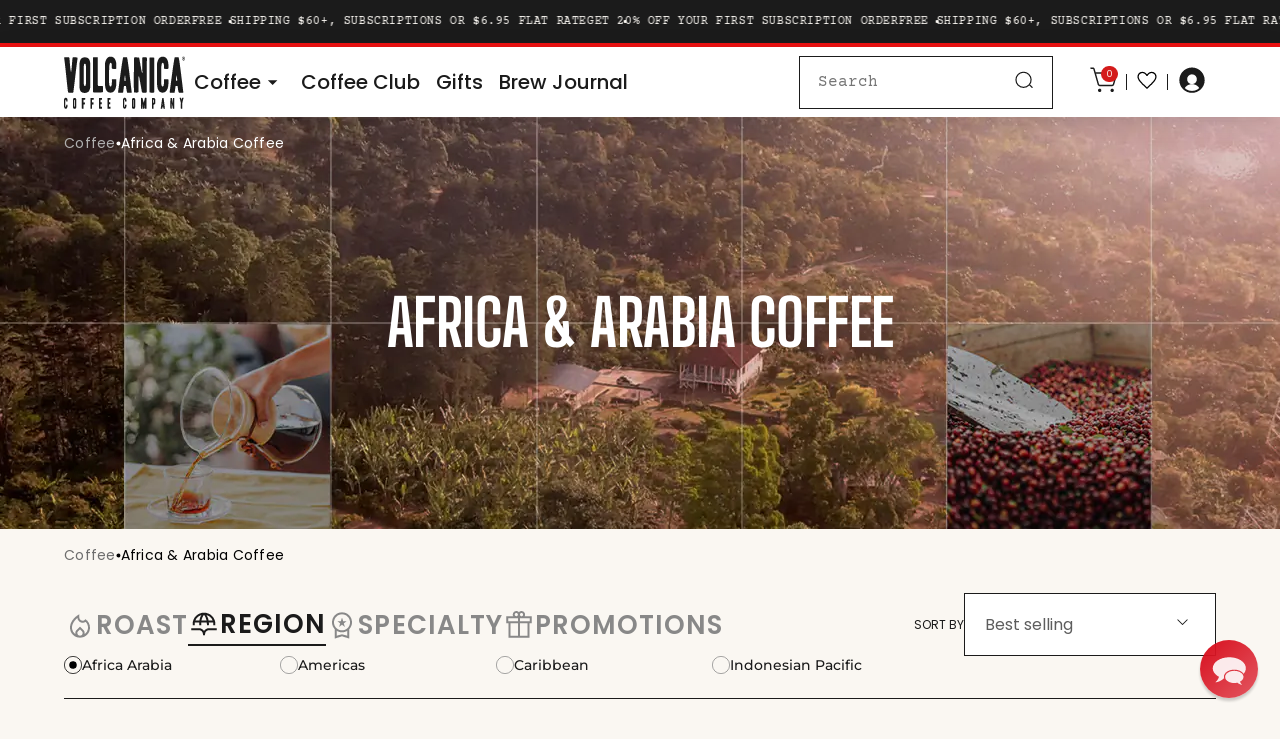

--- FILE ---
content_type: text/css
request_url: https://volcanicacoffee.com/cdn/shop/t/151/assets/base.min.css?v=52877217258092859991764177410
body_size: 2424
content:
:root{--font-courier:"Courier Prime", Courier, monospace;--font-shoulders:"Big Shoulders", sans-serif;--font-poppins:"Poppins", sans-serif;--font-vivant:"Bon Vivant", sans-serif;--font-montserrat:"Montserrat", sans-serif}:root{--color-primary-50:#FFF1F1;--color-primary-100:#FFDFDF;--color-primary-200:#FFC4C4;--color-primary-300:#FF9B9B;--color-primary-400:#FF6161;--color-primary-500:#FF3030;--color-primary-600:#F11111;--color-primary-700:#C10909;--color-primary-800:#A80C0C;--color-primary-900:#8B1111;--color-primary-950:#4C0303;--color-secondary-50:#FAF7F2;--color-secondary-100:#F3EEE1;--color-secondary-200:#E6DAC2;--color-secondary-300:#D6C19B;--color-secondary-400:#CAAB7E;--color-secondary-500:#B98D56;--color-secondary-600:#AB7A4B;--color-secondary-700:#8F613F;--color-secondary-800:#745038;--color-secondary-900:#5E4330;--color-secondary-950:#322218;--color-tertiary-50:#F6F7F6;--color-tertiary-100:#E0E7E1;--color-tertiary-200:#C1CEC4;--color-tertiary-300:#96A99C;--color-tertiary-400:#768B7E;--color-tertiary-500:#5B7162;--color-tertiary-600:#48594F;--color-tertiary-700:#3C4941;--color-tertiary-800:#333C37;--color-tertiary-900:#2D3430;--color-tertiary-950:#171C19;--color-neutral-50:#F6F6F6;--color-neutral-100:#E7E7E7;--color-neutral-200:#D1D1D1;--color-neutral-300:#B0B0B0;--color-neutral-400:#888888;--color-neutral-500:#6D6D6D;--color-neutral-600:#5D5D5D;--color-neutral-700:#4F4F4F;--color-neutral-800:#454545;--color-neutral-900:#3D3D3D;--color-neutral-950:#1B1B1B;--coffee-club-red:#F36D6D}#slidecarthq .items .item:has(img[alt*="Oatmilk"]) .quantity-selector,#slidecarthq .items .item:has(img[alt*="Oatmilk"]) .upgrade-to-subscription{display:none}.cart__item-variant[data-product-handle="minor-figures-oatmilk"]{display:none!important}.display-large{font-family:var(--font-shoulders);font-weight:400;font-style:normal;font-size:57px;line-height:64px;letter-spacing:-.5px}.display-medium{font-family:var(--font-shoulders);font-weight:600;font-style:normal;font-size:45px;line-height:52px;letter-spacing:-.5px}.display-small{font-family:var(--font-shoulders);font-weight:300;font-style:normal;font-size:36px;line-height:44px;letter-spacing:-.25px}.headline-large{font-family:var(--font-poppins);font-weight:400;font-style:normal;font-size:32px;line-height:40px;letter-spacing:0}.headline-medium{font-family:var(--font-poppins);font-weight:600;font-style:normal;font-size:28px;line-height:36px;letter-spacing:0}.headline-small{font-family:var(--font-poppins);font-weight:300;font-style:normal;font-size:24px;line-height:32px;letter-spacing:0}.title-large{font-family:var(--font-poppins);font-weight:500;font-style:normal;font-size:22px;line-height:28px;letter-spacing:0}.title-medium{font-family:var(--font-poppins);font-weight:700;font-style:normal;font-size:16px;line-height:24px;letter-spacing:.15px}.title-small{font-family:var(--font-courier);font-weight:400;font-style:normal;font-size:14px;line-height:20px;letter-spacing:.1px}.label-large{font-family:var(--font-courier);font-weight:700;font-style:normal;font-size:14px;line-height:18px;letter-spacing:.1px}.label-medium{font-family:var(--font-courier);font-weight:700;font-style:normal;font-size:12px;line-height:16px;letter-spacing:.5px;text-transform:uppercase}.label-small{font-family:var(--font-courier);font-weight:700;font-style:normal;font-size:11px;line-height:16px;letter-spacing:.5px;text-transform:uppercase}.body-large{font-family:var(--font-poppins);font-weight:400;font-style:normal;font-size:16px;line-height:24px;letter-spacing:0}.body-medium{font-family:var(--font-poppins);font-weight:400;font-style:normal;font-size:14px;line-height:20px;letter-spacing:.25px}.body-small{font-family:var(--font-poppins);font-weight:400;font-style:normal;font-size:11px;line-height:16px;letter-spacing:.4px}input:not([type="checkbox"]):not([type="radio"]),textarea,select{-webkit-appearance:none;-moz-appearance:none;appearance:none}.select{position:relative;display:inline-flex;cursor:pointer}.select>svg{min-width:25px;max-width:25px;position:absolute;right:10px;top:50%;transform:translateY(-50%);pointer-events:none}.select select{flex:1;padding-right:35px!important;border:none;outline:none;background:#fff0;cursor:pointer}input::-webkit-outer-spin-button,input::-webkit-inner-spin-button{-webkit-appearance:none;margin:0}input[type="number"]{-moz-appearance:textfield}.quantity__button svg{width:24px;height:24px}html,body{overflow-x:hidden;min-height:100dvh;-webkit-text-size-adjust:100%}body{display:flex;flex-direction:column}body>main{flex:1;padding-top:var(--header-height)}html,body,main,p,h1,h2,h3,h4,h5,h6{margin:0}#appikon-bis-inline-form-wrapper{display:none}.page-title.seo-title{opacity:0;position:absolute}.product-card__hover-info-inner-bottom .rc-container-wrapper.rc_container_wrapper{display:none}.header-navigation .nav-item-container:hover{background:transparent!important}.page-width.page{padding-top:64px;padding-bottom:64px}.page-width{width:auto;max-width:1400px;margin:0 auto;padding:0 64px}@media screen and (max-width:768px){.page-width{padding:0 14px}}.visually-hidden{position:absolute!important;width:1px!important;height:1px!important;padding:0!important;margin:-1px!important;overflow:hidden!important;clip:rect(0,0,0,0)!important;white-space:nowrap!important;border-width:0!important}a .visually-hidden,button .visually-hidden{position:absolute}*::-webkit-scrollbar{height:8px;width:8px;background:var(--color-neutral-200)}*::-webkit-scrollbar-track{border-radius:39px;background:var(--color-neutral-200)}*::-webkit-scrollbar-thumb{border-radius:39px;background:var(--color-tertiary-300)}.loading__spinner{display:inline-flex;align-items:center;justify-content:center}.loading__spinner svg{width:16px;height:16px;animation:spin 1s linear infinite}.product-form__submit .loading__spinner{display:none}.product-form__submit.loading .loading__spinner{display:inline-flex}.product-form__submit:hover{background:var(--color-neutral-100)}.product-form__submit.loading{background:var(--color-neutral-100);cursor:not-allowed;pointer-events:none}.product-form__submit:disabled{background:var(--color-neutral-500)!important;cursor:not-allowed;pointer-events:none}.flex{display:flex}.flex-row{flex-direction:row}.flex-col{flex-direction:column}.align-center,.items-center{align-items:center}.justify-center{justify-content:center}.justify-between{justify-content:space-between}.product-price{color:#fff;font-family:var(--font-montserrat);font-size:30px;font-style:normal;font-weight:500;line-height:30px;position:relative;display:inline-flex}.product-price .currency{font-size:18px;position:absolute;top:-6px;left:-15px}.product-price .cents{font-size:16px;position:absolute;top:-6px;right:-20px}@keyframes spin{from{transform:rotate(0deg)}to{transform:rotate(360deg)}}.switch{display:flex;align-items:center;gap:12px}.switch>input[type="checkbox"]{background:var(--color-neutral-500,#6d6d6d);height:24px;display:flex;position:relative;width:48px;border-radius:100px;appearance:none;cursor:pointer;border:none;outline:none;transition:background-color 0.2s ease-in-out}.switch>input[type="checkbox"]::after{content:"";position:absolute;top:2px;left:2px;width:20px;height:20px;border-radius:100px;background-color:var(--white,#fff);transition:transform 0.2s ease-in-out}.switch>input[type="checkbox"]:checked{background-color:var(--black,#000)}.switch>input[type="checkbox"]:checked::after{transform:translateX(24px)}.field{display:flex;flex-direction:column-reverse;gap:8px}.field.checkbox{flex-direction:row}.field label{color:var(--color-neutral-950,#1b1b1b);font-family:var(--font-poppins);font-size:12px;font-style:normal;font-weight:400;line-height:normal;text-transform:uppercase}.field select,.field input,.field textarea{padding:16px 20px;border:1px solid var(--color-neutral-100,#e7e7e7);color:var(--black,#000);font-family:var(--font-poppins);font-size:16px;font-style:normal;font-weight:400;line-height:24px;background:var(--white,#fff)}.field select{width:100%}.field select:disabled,.field input:disabled,.field textarea:disabled{background:var(--color-neutral-100);cursor:not-allowed}.field select:focus,.field input:focus,.field textarea:focus{outline-color:var(--color-primary-500)}.field input::placeholder,.field textarea::placeholder{color:var(--color-neutral-600,#5d5d5d);opacity:1}.field select:invalid{color:var(--color-neutral-600,#5d5d5d)}.field .error{color:red;font-family:var(--font-poppins);font-size:12px;font-style:normal;font-weight:400;line-height:normal;text-transform:uppercase;display:inline-flex;align-items:center;gap:10px}.field .svg-wrapper{display:inline-flex}.card{display:flex;flex-direction:column;background-color:var(--white,#fff);border-radius:4px;overflow:hidden;gap:14px;padding:21px}.card__header{display:flex;align-items:center;gap:8px}.card__title{color:var(--color-neutral-950);font-family:var(--font-poppins);font-size:14px;font-style:normal;font-weight:600;line-height:20px;letter-spacing:.25px}.card__content{display:flex;gap:32px;align-items:flex-start}.card__cell{display:flex;flex-direction:column}.card__cell .card__label{color:#707070;font-family:var(--font-poppins);font-size:11px;font-style:normal;font-weight:400;line-height:16px;letter-spacing:.4px;display:inline-flex;align-items:center;gap:8px}.card__cell .card__value{overflow:hidden;color:var(--color-neutral-950);text-overflow:ellipsis;white-space:nowrap;font-family:var(--font-poppins);font-size:14px;font-style:normal;font-weight:400;line-height:20px;letter-spacing:.25px;display:inline-flex;flex-direction:column}.card .card__edit{background:#fff0;border:none;outline:none;color:#197cbd;font-family:var(--font-poppins);font-size:14px;font-style:normal;font-weight:500;line-height:20px;letter-spacing:.25px;cursor:pointer;border-radius:4px;transition:background 0.2s ease-in-out;display:inline-flex;align-items:center;justify-content:center;padding:4px 6px}.card .card__edit:hover{background:rgb(25 123 189 / .1)}.card .card__edit .svg-wrapper{display:inline-flex;align-items:center;justify-content:center}.wishlist-toast{display:flex;gap:8px}.wishlist-toast-product-title,.wishlist-toast-variant-title,.wishlist-toast-view-wishlist{font-family:var(--font-poppins);font-size:14px;font-style:normal;font-weight:600;line-height:20px;letter-spacing:.25px;color:var(--color-neutral-950);display:flex}.wishlist-toast-variant-title{font-size:12px;font-weight:400;line-height:14px;letter-spacing:.25px;color:var(--color-neutral-600)}.wishlist-toast-view-wishlist{font-family:var(--font-poppins)}.wishlist-toast-variant-title{margin-top:4px}.wishlist-toast-view-wishlist{margin-top:8px}.star-container>div{display:none;align-items:center}.star-container[data-rating="0.0"]>div[data-rating="0.0"]{display:inline-flex}.star-container[data-rating="0.5"]>div[data-rating="0.5"]{display:inline-flex}.star-container[data-rating="1.0"]>div[data-rating="1.0"]{display:inline-flex}.star-container[data-rating="1.5"]>div[data-rating="1.5"]{display:inline-flex}.star-container[data-rating="2.0"]>div[data-rating="2.0"]{display:inline-flex}.star-container[data-rating="2.5"]>div[data-rating="2.5"]{display:inline-flex}.star-container[data-rating="3.0"]>div[data-rating="3.0"]{display:inline-flex}.star-container[data-rating="3.5"]>div[data-rating="3.5"]{display:inline-flex}.star-container[data-rating="4.0"]>div[data-rating="4.0"]{display:inline-flex}.star-container[data-rating="4.5"]>div[data-rating="4.5"]{display:inline-flex}.star-container[data-rating="5.0"]>div[data-rating="5.0"]{display:inline-flex}.swym-details span,.swym-details{font-family:var(--font-poppins)!important;font-size:11px;font-style:normal;font-weight:400;line-height:normal;color:var(--color-neutral-800)}.page .main-page-title,.page .rte h1,.page .rte h2,.page .rte h3,.page .rte h4,.page .rte h5,.page .rte h6{font-family:var(--font-shoulders);font-size:40px;font-style:normal;font-weight:700;line-height:40px;letter-spacing:.25px;color:var(--color-neutral-950);margin-bottom:16px}.page .rte h2{font-size:28px;line-height:36px;margin-bottom:8px}.page .rte h3{font-size:24px;line-height:32px;margin-bottom:8px}.page .rte h4{font-size:20px;line-height:28px;margin-bottom:8px}.page .rte h5{font-size:18px;line-height:24px;margin-bottom:8px}.page .rte h6{font-size:16px;line-height:24px;margin-bottom:8px}.page .rte,.page .rte p,.page .rte li,.page .rte a{font-family:var(--font-poppins);font-size:16px;font-style:normal;font-weight:400;line-height:24px;letter-spacing:.25px;color:var(--color-neutral-950);margin-bottom:16px}.page img{max-width:100%;height:auto;max-height:450px}.page .rte p a:not(.button){color:var(--color-neutral-950)}.page .rte video,.page .rte iframe{border-radius:8px;box-shadow:0 5px 20px rgb(0 0 0 / .15)}#trustpilot-widget-trustbox-1-wrapper{padding:40px 0;z-index:0!important;max-width:1440px;width:100%;margin:0 auto!important}.button-container{display:flex}#zoomable-container{position:fixed;top:var(--header-height);left:0;width:100dvw;height:calc(100dvh - var(--header-height));background:rgb(0 0 0 / .8);z-index:1000;display:flex;align-items:center;justify-content:center;pointer-events:none;opacity:0;transition:opacity 0.4s cubic-bezier(.25,.46,.45,.94);overflow:hidden;backdrop-filter:blur(0)}#zoomable-container svg{width:32px;height:32px;cursor:pointer;z-index:1001;transition:transform 0.2s ease,opacity 0.2s ease;opacity:.8}#zoomable-container svg:hover{transform:scale(1.1);opacity:1}#zoomable-container .close-button-container{position:absolute;top:16px;left:0;right:0}#zoomable-container .page-width{display:flex;justify-content:flex-end}#zoomable-container svg path{stroke:#fff}#zoomable-container.active{pointer-events:auto;opacity:1;backdrop-filter:blur(8px)}#zoomable-content{top:0;left:0;width:100%;height:100%;position:absolute;display:flex;align-items:center;justify-content:center}#zoomable-content img{width:90%;height:90%;object-fit:contain;cursor:zoom-in;transition:transform 0.3s ease;transform-origin:center center;will-change:transform;backface-visibility:hidden;-webkit-backface-visibility:hidden;user-select:none;-webkit-user-select:none;-moz-user-select:none;-ms-user-select:none;pointer-events:auto;-webkit-user-drag:none;-khtml-user-drag:none;-moz-user-drag:none;-o-user-drag:none;user-drag:none}#zoomable-container.second-zoom #zoomable-content img{cursor:grab;transform-origin:center center}#zoomable-container.second-zoom #zoomable-content img:active{cursor:grabbing}#zoomable-container.zooming-out{backdrop-filter:blur(12px)}#zoomable-container.zooming-out #zoomable-content img{filter:brightness(1.1) contrast(1.05)}#zoomable-container.zooming-out .second-zoom-text{opacity:.6;transform:translateY(15px) scale(.95)}#zoomable-container.zooming-out .first-zoom-text{opacity:.3;transform:translateY(5px) scale(1.02)}.zoom-instructions{position:absolute;bottom:16px;left:0;right:0;pointer-events:none}.zoom-instructions .page-width{display:flex;justify-content:center}.zoom-instructions span{background:rgb(0 0 0 / .7);color:#fff;padding:8px 16px;border-radius:20px;font-size:14px;opacity:0;transform:translateY(10px);transition:opacity 0.4s ease,transform 0.4s cubic-bezier(.25,.46,.45,.94);backdrop-filter:blur(10px)}#zoomable-container.active .first-zoom-text{opacity:1;transform:translateY(0)}#zoomable-container.second-zoom .first-zoom-text{opacity:0;transform:translateY(10px)}#zoomable-container.second-zoom .second-zoom-text{opacity:1;transform:translateY(0)}#swym-remind-me-modal-heading{font-family:var(--font-shoulders)}.swym-clear-text,.swym-add-mailing-list-description{font-family:var(--font-poppins)}.swym-add-mailing-list-description{font-size:12px!important}.swym-button{font-family:var(--font-courier)!important}#cartCommentsInput{border:1px solid var(--color-neutral-100,#e7e7e7);background:var(--white,#fff);padding:16px 20px;max-width:340px;width:100%;color:var(--color-neutral-600,#5d5d5d);font-family:var(--font-poppins);font-size:16px;font-style:normal;font-weight:400;line-height:24px;resize:none}#cartCommentsInput:focus{outline-color:var(--color-primary-600)}.cart__footer-comments{display:flex;flex-direction:column;gap:16px;text-align:left}.cart__footer-comments>h3{color:var(--black,#000);font-family:var(--font-poppins);font-size:16px;font-style:normal;font-weight:400;line-height:24px}.cart__footer-comments>span{color:var(--color-neutral-800,#454545);font-family:var(--font-poppins);font-size:11px;font-style:normal;font-weight:400;line-height:16px;letter-spacing:.4px}

--- FILE ---
content_type: text/css
request_url: https://volcanicacoffee.com/cdn/shop/t/151/assets/policies.css?v=46394271167609703471764177410
body_size: -530
content:
.shopify-policy__title>h1{color:var(--black, #000)!important;text-align:center!important;font-family:var(--font-poppins)!important;font-size:32px!important;font-style:normal!important;font-weight:400!important;line-height:40px!important}.shopify-policy__container{margin-top:96px!important}.shopify-policy__body{color:var(--color-neutral-950, #1b1b1b);font-family:var(--font-poppins);font-size:16px;font-style:normal;font-weight:400;line-height:24px;margin-top:96px;margin-bottom:196px}.shopify-policy__body p,.shopify-policy__body h3{margin-bottom:24px}.shopify-policy__body a{color:var(--color-neutral-950, #1b1b1b);font-family:var(--font-poppins);font-size:16px;font-style:normal;font-weight:400;line-height:24px}.shopify-policy__body h3>span{color:var(--black, #000);font-family:var(--font-poppins);font-size:32px;font-style:normal;font-weight:400;line-height:40px}.shopify-policy__body ul li span,.shopify-policy__body ul li strong{color:var(--color-neutral-950, #1b1b1b);font-family:var(--font-poppins);font-size:24px;font-style:normal;font-weight:500!important;line-height:32px}.shopify-policy__body ul li h3{margin-bottom:0}.shopify-policy__container{width:auto;max-width:1400px;margin:0 auto;padding:0 64px}@media screen and (max-width: 550px){.shopify-policy__container{padding:0 14px}.shopify-policy__container{margin-top:48px!important}.shopify-policy__body{margin-top:40px;margin-bottom:96px}}
/*# sourceMappingURL=/cdn/shop/t/151/assets/policies.css.map?v=46394271167609703471764177410 */


--- FILE ---
content_type: text/css
request_url: https://volcanicacoffee.com/cdn/shop/t/151/assets/collapsible.css?v=155959982282487792611764177410
body_size: -135
content:
.collapsible{border-bottom:1px solid #e5e5e5;margin-bottom:0;padding:0 16px}.collapsible:last-child{border-bottom:none}.collapsible-header{display:flex;justify-content:space-between;align-items:center;padding:24px 0;cursor:pointer;font-family:var(--font-poppins);font-size:22px;line-height:28px;font-weight:500;color:var(--black, #000);width:100%;text-align:left;background:none;border:none}@media (max-width: 768px){.collapsible-header{font-size:16px!important;line-height:28px!important}.collapsible-content-content *{font-size:14px!important;line-height:20px!important;letter-spacing:.25px!important}}.collapsible-header .icon{transition:transform .3s;position:relative;display:flex;align-items:center;justify-content:center}.collapsible-header .plus,.collapsible-header .minus{position:relative;font-weight:200;font-size:24px}.collapsible-header .plus{display:inline-flex}.collapsible-header .minus,.collapsible-header[aria-expanded=true] .plus{display:none}.collapsible-header[aria-expanded=true] .minus{display:inline-flex}.collapsible-content{height:0;overflow:hidden;transition:height .3s cubic-bezier(.4,0,.2,1);box-sizing:border-box}.collapsible-content-content{padding-bottom:24px;display:flex;flex-direction:column;gap:16px}.collapsible-content-content ul{margin:0}.collapsible-content-content p,.collapsible-content-content li{margin-top:0;font-family:var(--font-poppins);font-size:16px;line-height:24px;color:var(--color-neutral-700, #4f4f4f)!important}.collapsible-content-content a{color:var(--color-neutral-700, #4f4f4f)!important;text-decoration:underline}
/*# sourceMappingURL=/cdn/shop/t/151/assets/collapsible.css.map?v=155959982282487792611764177410 */


--- FILE ---
content_type: text/css
request_url: https://volcanicacoffee.com/cdn/shop/t/151/assets/product-card.css?v=101949444763351737051764177411
body_size: 1085
content:
.product-card{position:relative;display:flex;flex-direction:column;background-color:var(--color-secondary-50);border-radius:4px;box-shadow:0 2px 2px #00000029,0 4px 12px #00000029;overflow:hidden}.product-card__price-compare-at-price{display:inline-block}.product-card__price-compare-at-price span{text-decoration:line-through;color:var(--color-neutral-500)}.product-card__hover-info .product-card__price-compare-at-price span{color:var(--color-neutral-300)}.product-card-organic{background-color:#bfccc2!important}.product-card .product-card__info{gap:8px;flex-grow:0}.product-card.product-card-slim .product-card__info .product-card__info-inner{border:none;min-height:48px;padding-top:16px}.product-card.product-card-slim .product-card__info .product-card__price-container{height:auto;padding-bottom:16px}.product-card__media picture{overflow:hidden}.product-card__media img{object-fit:cover;width:100%;height:100%}.product-card__price .product-price{font-family:var(--font-poppins);color:var(--color-neutral-950)}.product-card__hover-info .product-card__price .product-price{color:#fff}.product-card__title{font-family:var(--font-poppins);font-weight:600;font-style:normal;font-size:16px;line-height:140%;text-transform:capitalize;white-space:wrap;text-align:left;width:100%}.product-card__title a{text-decoration:none;color:var(--color-neutral-950)}.product-card__flavors{display:flex;column-gap:16px;flex-wrap:wrap;overflow:hidden;color:var(--color-neutral-600);text-overflow:ellipsis;font-family:var(--font-courier);font-size:12px;font-style:normal;font-weight:400;line-height:100%;text-align:left;width:100%}.product-card__info{display:flex;flex-direction:column;gap:8px;flex-grow:1;justify-content:space-between}.product-card__info .product-card__flavors span{position:relative}.product-card__info .product-card__flavors span:not(:last-child):after{content:"";position:absolute;top:calc(50% - 2px);right:-9px;width:3px;height:3px;border-radius:1px;background-color:var(--color-neutral-700)}.product-card__roast{display:flex;align-items:center}.product-card__roast span{overflow:hidden;color:#1b1b1b;text-overflow:ellipsis;font-family:var(--font-courier);font-size:14px;font-style:normal;font-weight:700;margin-bottom:-4px}.product-card__price-container{display:flex;align-items:center;justify-content:space-between;padding:0 32px 0 12px;height:57px}.product-card__price{color:var(--Color-Neutral-950, #1b1b1b);font-family:var(--font-poppins);font-size:24px;font-style:normal;font-weight:600;line-height:14.439px;letter-spacing:-.96px;text-align:right;display:inline-flex;gap:50px}.product-card__info-inner{display:flex;flex-direction:column;gap:8px;padding:0 12px;min-height:90px;justify-content:center;align-items:center;border-top:1px solid rgba(0,0,0,.5);border-bottom:1px solid rgba(0,0,0,.5)}.product-card__hover-info{position:absolute;top:0;left:0;width:100%;height:100%;background-color:var(--color-tertiary-700);z-index:1;transform:translateY(100%);transition:transform .3s ease-in-out;display:flex;flex-direction:column}.product-card:hover .product-card__hover-info{transform:translateY(0)}.product-card__hover-info-inner-top{flex-grow:1;display:flex;flex-direction:column;overflow:hidden}.product-card__hover-info-inner-top-left{display:flex;flex-direction:column;border-right:1px solid rgba(255,255,255,.25);overflow:hidden;flex-grow:1}.product-card__hover-info-inner-top-2 .product-card__roast>span,.product-card__hover-info-inner-top-2 .product-card__price{color:var(--color-secondary-50)}.product-card__hover-info-title h2{color:var(--color-secondary-50);font-family:var(--font-poppins);font-size:16px;font-style:normal;font-weight:600;line-height:140%;text-transform:capitalize;flex-grow:1;padding:16px}.product-card__hover-info-title{border-bottom:1px solid rgba(255,255,255,.25);display:grid;grid-template-columns:1fr 100px;align-items:center;min-height:fit-content;overflow:hidden}.product-card__hover-info-description-container{overflow:auto}.product-card__hover-info-title>div{border-left:1px solid rgba(255,255,255,.25);height:100%}.product-card__hover-info-inner-top-2 .product-card__price-container{padding-top:14px;padding-bottom:8px;padding-left:16px}.product-card__hover-info-inner-top-2{display:grid;flex-grow:1;overflow:hidden}.product-card__hover-info-inner-top-2[data-flavor-count="1"]{grid-template-columns:1fr}.product-card__hover-info-inner-top-2[data-flavor-count="2"]{grid-template-columns:1fr 100px}.product-card__hover-info-inner-top-2>.flex{overflow:hidden}.product-card__hover-info-inner-bottom{border-top:1px solid rgba(255,255,255,.25);display:flex;flex-direction:column;gap:16px;padding:14px}.product-card__hover-info-inner-top-right{display:inline-flex;flex-direction:column;border-left:1px solid rgba(255,255,255,.25);overflow-x:hidden;overflow-y:auto}.product-card__hover-info-inner-top-right div,.product-card__hover-info-title>div{display:inline-flex;flex-direction:column;align-items:center;justify-content:center;text-align:center;color:var(--color-secondary-50);font-family:var(--font-courier);font-size:12px;font-style:normal;font-weight:400;line-height:100%;gap:8px;padding:6px 4px}.product-card__hover-info-inner-top-right div{border-bottom:1px solid rgba(255,255,255,.25)}.product-card__hover-info-inner-top-right div img,.product-card__hover-info-title img{width:58px;height:58px;aspect-ratio:1/1;border-radius:100%;object-fit:cover;box-shadow:0 -2.976px 2.976px #00000029 inset,0 2.976px 2.976px #ffffff78 inset,0 2.799px 8.396px #0003}.product-card__hover-info-inner-bottom .product-form__submit{width:100%}.product-card__hover-info-description{display:flex;flex-direction:column;gap:16px;overflow:hidden;text-overflow:ellipsis;padding:0 16px}.product-card__hover-info-description *,.product-card__hover-info-description{color:var(--color-neutral-50);font-family:var(--font-poppins);font-size:11px;font-style:normal;font-weight:400;line-height:16px;letter-spacing:.4px}.product-card__media{padding-top:11px;display:flex;justify-content:center;align-items:flex-end;flex-grow:1;height:250px}.product-card__media>picture{display:flex;position:relative;width:100%;height:100%;align-items:flex-end}.product-card__media img{object-fit:contain}@media (max-width: 768px){.product-card__media img{height:242px}.product-card{width:auto}}.product-card>.product-card__info>.product-card__price-container .product-price{color:var(--color-neutral-950)}.product-card-related{display:grid;grid-template-columns:100px 1fr;min-height:100px;width:auto;min-width:310px}div.product-card.product-card-related{background:transparent;box-shadow:none}.product-card-related .product-card__media img{height:93px;width:93px;object-fit:cover;aspect-ratio:1/1;border-radius:4px}.product-card--badges{gap:4px;top:1rem;left:1rem;position:absolute;z-index:1}.product-card__hover-info .product-card__price-sold-out{color:var(--Color-Neutral-50, #f6f6f6);font-family:var(--font-poppins);font-size:24px;font-style:normal;font-weight:500;line-height:24px;letter-spacing:-.96px;text-transform:uppercase}.product-card .swym-button-bar.swym-wishlist-button-bar{display:none}.product-card__price-container-soldout{padding-right:16px}.product-card__price-sold-out{text-transform:uppercase}.product-card-related .product-card--badges{top:.25rem;left:.25rem}.product-card-related .product-card__media{align-items:center;border-radius:3px;border:1.5px solid var(--base-border, #dedede);background:var(--Color-Secondary-100, #f3eee1);height:auto!important}.product-card-related .product-card__media>picture{justify-content:center;align-items:center}.product-card-related .product-card__flavors,.product-card-related .product-card__hover-info{display:none}.product-card-related .product-card__info-inner{border:none;min-height:0}.product-card-related .product-card__info{gap:0}.product-card-related .product-card__media{padding-top:0}.product-card-related .product-card__title{font-size:14px;line-height:18px;margin-top:8px}.product-card-related .product-card__roast>span{font-size:10px;font-weight:700;line-height:100%}.product-card-related .product-card__roast>svg{width:12px;height:12px}.product-card-related .product-card__price .product-price{font-size:16px;font-weight:600;line-height:13.073px;letter-spacing:-.64px}.product-card-related .product-card__price .product-price .cents{font-size:11px;top:-2px;right:-13px}.product-card-related .product-card__price .product-price .currency{font-size:11px;top:-2px;left:-8px}.product-card-related .product-card__price-container{height:auto;margin-bottom:8px}.product-card-related-buttons{display:grid;grid-template-columns:1fr 1fr;border:1px solid rgba(0,0,0,.5);border-radius:4px;overflow:hidden;margin-top:16px}.product-card-related-buttons .product-form__submit{background:transparent;border:none;outline:none;cursor:pointer;width:100%;height:100%;display:flex;align-items:center;justify-content:center;color:#fff;text-align:justify;font-family:var(--font-courier);font-size:15.637px;font-style:normal;font-weight:700;line-height:120%;text-transform:uppercase;background:#000}.product-card-related-buttons .product-form__submit:hover,.product-card-related-buttons .product-form__submit.loading{background:var(--color-neutral-800)}.product-card-related-buttons .product-form__submit.loading svg{color:#fff;fill:#fff}.product-card-related-buttons form,.product-card-related-buttons .product-form__buttons{height:100%}.product-card-related-buttons .button--white-outlined{border:none;color:#1b1b1b!important;text-align:justify;font-family:var(--font-courier);font-size:15.637px;font-style:normal;font-weight:400;line-height:120%;text-transform:uppercase}.product-card-related-buttons .button--white-outlined:hover{text-decoration:underline}.product-card-soldout .product-card__media>picture img{opacity:.75}.product-card__badge{position:relative;background:#b03517;color:#fff;font-style:normal;padding:4px 6px;border-radius:2px;font-family:var(--font-montserrat);font-size:11px;font-weight:600;line-height:10px;text-transform:uppercase}.product-card__badge.sold-out{background:#cbcbcb;color:#656565}
/*# sourceMappingURL=/cdn/shop/t/151/assets/product-card.css.map?v=101949444763351737051764177411 */


--- FILE ---
content_type: text/css
request_url: https://volcanicacoffee.com/cdn/shop/t/151/assets/buttons.css?v=32595057040948396981764177411
body_size: -146
content:
.button{padding:10px 32px;background:var(--color-neutral-950, #1b1b1b);color:var(--white, #fff);text-align:center;font-family:var(--font-courier);font-size:14px;font-style:normal;font-weight:700;line-height:28px;letter-spacing:.7px;text-transform:uppercase;text-decoration:none;display:inline-flex;align-items:center;justify-content:center;gap:8px;border:none;outline:none;cursor:pointer;white-space:nowrap}.button:hover{background:var(--color-neutral-800, #333)}.button--white{background:var(--white, #fff);color:var(--black, #000)}.button--white:hover{background:var(--color-neutral-100)}.button--glossy{border:1px solid #fff;background:#1716150d;-webkit-backdrop-filter:blur(10px);backdrop-filter:blur(10px);padding:10px 30px;color:#fff;font-family:var(--font-courier);font-size:14px;font-style:normal;font-weight:700;line-height:28px;letter-spacing:.7px;text-decoration:none;transition:all .3s ease}.button--glossy:hover{background:#fff;color:#000}.button--outlined{color:var(--black, #000);border:1px solid var(--color-neutral-950, #1b1b1b);background:transparent}.button--outlined:hover{background:var(--color-neutral-950, #1b1b1b);color:var(--white, #fff)}.button--clear{color:var(--black, #000);border:none;background:transparent}.button--clear:hover{background:transparent;text-decoration:underline}.button--white-outlined{color:var(--white, #fff);border:1px solid var(--white, #fff);background:transparent}.button--white-outlined:hover{background:var(--white, #fff);color:var(--black, #000)}.button--gold{background:var(--color-secondary-400, #caab7e)}.button--gold:hover{background:var(--color-secondary-500, #b7996d)}.button--danger{background:transparent;border:none;outline:none;color:var(--color-primary-600);display:inline-flex;align-items:center;gap:8px;border-radius:4px;transition:background .2s ease-in-out;cursor:pointer;font-family:var(--font-poppins);font-size:14px;font-style:normal;font-weight:500;line-height:20px;text-decoration:none}.button--danger:hover{background:#f111111a}
/*# sourceMappingURL=/cdn/shop/t/151/assets/buttons.css.map?v=32595057040948396981764177411 */


--- FILE ---
content_type: text/css
request_url: https://volcanicacoffee.com/cdn/shop/t/151/assets/dialog.css?v=98263394182793561911764177411
body_size: -198
content:
.dropdown-menu{background:var(--white, #fff);border:1px solid var(--color-neutral-950, #1b1b1b);border-radius:4px;box-shadow:0 4px 6px #0000001a;z-index:1000;min-width:max(150px,var(--trigger-width));list-style:none;padding:0;margin:0;top:calc(var(--trigger-y) + var(--trigger-height) + 2px);left:var(--trigger-x);margin-top:var(--trigger-margin-top);margin-left:var(--trigger-margin-left);max-height:300px;overflow-y:auto}.dropdown-menu ul{list-style-type:none;padding-left:0;margin:0}.dropdown-menu::backdrop{background:transparent}.dropdown-menu li{cursor:pointer;white-space:nowrap;border-bottom:1px solid var(--color-neutral-950, #1b1b1b);display:flex;align-items:center;gap:8px}.dropdown-menu li:hover{background-color:#ebebeb}.dropdown-menu li:last-child{border-bottom:none}.dropdown-menu li a,.dropdown-menu li button{text-decoration:none;font-family:var(--font-courier);color:var(--color-neutral-950, #1b1b1b);font-size:16px;padding:10px;margin:0;border:none;outline:none;background:transparent;cursor:pointer}.dialog{padding:0;border-radius:8px;border:1px solid rgba(0,0,0,.1);max-width:500px;width:100%}.dialog::backdrop{background-color:#00000080}.dialog__header{display:flex;justify-content:space-between;align-items:center;padding:16px 24px;border-bottom:1px solid rgba(0,0,0,.1)}.dialog__content{display:flex;flex-direction:column;gap:24px;flex-grow:1;padding:16px 24px}.dialog__content *{font-family:var(--font-poppins);font-size:16px;font-weight:400;line-height:1.5;color:var(--color-neutral-950, #1b1b1b)}.dialog__header h2{margin:0;font-size:20px;font-weight:500}.dialog__close{background:transparent;border:none;cursor:pointer;padding:4px}.dialog__header h2{font-family:var(--font-poppins)}.dialog__footer{display:flex;justify-content:flex-end;gap:12px;padding:16px 24px}@media (max-width: 768px){.dialog{max-height:85dvh;max-width:calc(100dvw - 32px)}}
/*# sourceMappingURL=/cdn/shop/t/151/assets/dialog.css.map?v=98263394182793561911764177411 */


--- FILE ---
content_type: text/css
request_url: https://volcanicacoffee.com/cdn/shop/t/151/assets/toast.css?v=3364064134951224401764177412
body_size: 225
content:
.toast-container{position:fixed;z-index:9999;width:100%;height:100%;pointer-events:none;top:0;left:0;overflow:hidden}.toast-container-top-left,.toast-container-top-center,.toast-container-top-right,.toast-container-bottom-left,.toast-container-bottom-center,.toast-container-bottom-right{position:absolute;display:flex;flex-direction:column;gap:10px;max-width:350px;margin:20px;pointer-events:none;transition:gap .3s ease}.toast-container-top-left{top:0;left:0}.toast-container-top-center{top:0;left:50%;transform:translate(-50%)}.toast-container-top-right{top:0;right:0}.toast-container-bottom-left{bottom:0;left:0;flex-direction:column-reverse}.toast-container-bottom-center{bottom:0;left:50%;transform:translate(-50%);flex-direction:column-reverse}.toast-container-bottom-right{bottom:0;right:0;flex-direction:column-reverse}.toast{position:relative;display:flex;flex-direction:column;min-width:250px;max-width:350px;background-color:#fff;color:#333;box-shadow:0 4px 12px #00000026;border-radius:6px;padding:16px;opacity:0;pointer-events:auto;transform:scale(.9);transition:transform .3s cubic-bezier(.215,.61,.355,1),opacity .3s cubic-bezier(.215,.61,.355,1),height .3s cubic-bezier(.215,.61,.355,1),margin .3s cubic-bezier(.215,.61,.355,1),padding .3s cubic-bezier(.215,.61,.355,1);overflow:hidden;will-change:transform,opacity,height,margin}.toast.visible{opacity:1;transform:scale(1)}.toast.removing{margin-top:0;margin-bottom:0;padding-top:0;padding-bottom:0;height:0!important;opacity:0;transform:scale(.9)}.toast-top-left{transform:translateY(-20px) scale(.9)}.toast-top-left.visible{transform:translateY(0) scale(1)}.toast-top-center{transform:translateY(-20px) scale(.9)}.toast-top-center.visible{transform:translateY(0) scale(1)}.toast-top-right{transform:translateY(-20px) scale(.9)}.toast-top-right.visible{transform:translateY(0) scale(1)}.toast-bottom-left{transform:translateY(20px) scale(.9)}.toast-bottom-left.visible{transform:translateY(0) scale(1)}.toast-bottom-center{transform:translateY(20px) scale(.9)}.toast-bottom-center.visible{transform:translateY(0) scale(1)}.toast-bottom-right{transform:translateY(20px) scale(.9)}.toast-bottom-right.visible{transform:translateY(0) scale(1)}.toast-title{font-weight:600;font-size:16px;margin-bottom:5px;padding-right:20px;font-family:var(--font-poppins);color:var(--color-neutral-950);display:flex;align-items:center;gap:8px}.toast-message{font-size:14px;margin-bottom:10px;word-wrap:break-word;font-family:var(--font-poppins)}.toast-button{align-self:flex-end;background-color:#f0f0f0;border:none;border-radius:4px;padding:6px 12px;margin-top:8px;cursor:pointer;font-size:14px;transition:background-color .2s}.toast-button:hover{background-color:#e0e0e0}.toast-close{position:absolute;top:10px;right:10px;background:transparent;border:none;font-size:18px;cursor:pointer;color:#777;width:20px;height:20px;display:flex;align-items:center;justify-content:center;padding:0;line-height:1}.toast-close:hover{color:#333}.toast-progress{position:absolute;bottom:0;left:0;width:100%;height:4px;background-color:#0000001a;overflow:hidden}.toast-progress-bar{height:100%;width:100%;background-color:#4caf50;transition-property:width;transition-timing-function:linear}.toast-success .toast-progress-bar{background-color:#4caf50}.toast-error .toast-progress-bar{background-color:#f44336}.toast-warning .toast-progress-bar{background-color:#ff9800}.toast-info .toast-progress-bar{background-color:#2196f3}@media (max-width: 480px){.toast-container-top-left,.toast-container-top-right,.toast-container-bottom-left,.toast-container-bottom-right{max-width:calc(100% - 40px);margin:10px}.toast-container-top-center,.toast-container-bottom-center{width:calc(100% - 40px);max-width:calc(100% - 40px)}.toast{min-width:auto;max-width:100%}}
/*# sourceMappingURL=/cdn/shop/t/151/assets/toast.css.map?v=3364064134951224401764177412 */


--- FILE ---
content_type: text/css
request_url: https://volcanicacoffee.com/cdn/shop/t/151/assets/recharge-customer-portal.css?v=77415143338654453041764177412
body_size: -282
content:
.recharge-heading.recharge-heading-h1{font-size:24px;font-family:var(--font-shoulders);font-weight:400;line-height:18px;text-transform:uppercase}.recharge-heading.recharge-heading-h2{font-size:24px;font-family:var(--font-shoulders)}.recharge-container .recharge-text{font-family:var(--font-poppins)}.recharge-container span[aria-label="Add discount"]>span>div>div:nth-child(1){display:none}.recharge-container span[aria-label="Add discount"]>span>div{border:1px dashed #000;padding:4px;font-family:var(--font-courier);font-size:16px;font-style:normal;font-weight:400;line-height:normal;letter-spacing:1.042px}.recharge-section-next-order-actions .recharge-component-next-order-date>h2{font-family:var(--font-poppins);font-size:18px;font-style:normal;font-weight:900;line-height:normal;letter-spacing:1.172px}.recharge-section-next-order-actions h1{font-family:var(--font-courier)}.recharge-container button,.recharge-container button *{font-family:var(--font-courier)!important;text-transform:uppercase}.recharge-component-schedule-item span[data-testid=recharge-internal-edit-address-button]>span>div>div:nth-child(1){display:none}.recharge-component-schedule-item span[data-testid=recharge-internal-edit-address-button]>span>div{border:1px dashed #000;padding:4px;font-family:var(--font-courier);font-size:16px;font-style:normal;font-weight:400;line-height:normal;letter-spacing:1.042px}.recharge-component-schedule-item .recharge-action-link>span>div>div:nth-child(1){display:none}.recharge-component-schedule-item .recharge-action-link>span>div{border:1px dashed #000;padding:4px;font-family:var(--font-courier);font-size:16px;font-style:normal;font-weight:400;line-height:normal;letter-spacing:1.042px}
/*# sourceMappingURL=/cdn/shop/t/151/assets/recharge-customer-portal.css.map?v=77415143338654453041764177412 */


--- FILE ---
content_type: text/css
request_url: https://volcanicacoffee.com/cdn/shop/t/151/assets/main-collection-banner.css?v=158144011766527405301764177412
body_size: 141
content:
.collection-banner{height:var(--banner-height-desktop, 412px);display:flex;justify-content:center;align-items:center;position:relative}.collection-banner:before{content:"";position:absolute;top:0;left:0;width:100%;height:100%;background:linear-gradient(0deg,#171615bf,#17161536 60%);-webkit-backdrop-filter:blur(var(--overlay-blur, 0px));backdrop-filter:blur(var(--overlay-blur, 0px));opacity:var(--overlay-opacity, .75);z-index:1}.collection-banner--inverted:before{background:linear-gradient(0deg,#ffffffbf,#ffffff36 60%)}.collection-banner h1{color:#fff;text-align:center;font-family:var(--font-shoulders);font-size:64px;font-style:normal;font-weight:600;line-height:64px;letter-spacing:-.5px;text-transform:uppercase;z-index:2;position:relative}.collection-product-grid__breadcrumbs{position:absolute;top:0;left:0;right:0;z-index:2;padding-top:16px;padding-bottom:16px}.collection-product-grid__breadcrumbs .page-width{display:flex;align-items:center;gap:8px}.collection-product-grid__breadcrumbs a{color:var(--color-neutral-500);text-decoration:none;text-align:right;font-family:var(--font-poppins);font-size:14px;font-style:normal;font-weight:400;line-height:20px;letter-spacing:.25px}.collection-product-grid__breadcrumbs a:last-child{color:var(--black, #000)}.collection-banner__image{position:absolute;top:0;left:0;width:100%;height:100%;object-fit:cover;z-index:0}@media screen and (max-width: 768px){.collection-banner{height:var(--banner-height-mobile, 155px)!important}}.collection-banner .page-width>a:first-child{color:var(--color-neutral-300)!important}.collection-banner .page-width>a:last-child{color:var(--white, #fff)!important}.collection-banner .breadcrumb-separator>svg>circle{fill:var(--white, #fff)!important}.collection-banner__promo-content{width:100%;z-index:1;display:flex;justify-content:flex-end}@media screen and (max-width: 768px){.collection-banner__promo-content{justify-content:center}}.collection-banner__promo-content>div{display:flex;flex-direction:column;text-align:center;width:100%;max-width:500px}.collection-banner__promo-content>div>h3{color:#fff;text-align:center;text-shadow:0px 4px 4px rgba(0,0,0,.05);font-family:var(--font-shoulders);font-style:normal;font-weight:200;text-transform:uppercase}.collection-banner__promo-content>div>h1{color:#fff;text-align:center;font-family:var(--font-shoulders);font-style:normal;font-weight:500;text-transform:uppercase}.collection-banner__promo-content>div>h4{color:#fff;text-align:center;font-family:var(--font-poppins);font-style:normal;font-weight:400;letter-spacing:.64px;text-transform:uppercase}.collection-banner__promo-content>div>h6{color:#fff;text-align:center;font-family:var(--font-poppins);font-size:14px;font-style:normal;font-weight:400}.collection-banner__text-image-link{position:absolute;top:0;left:0;right:0;bottom:0;z-index:1;text-decoration:none;display:flex;align-items:center;justify-content:center}.collection-banner__text-image-container{z-index:1;position:relative;display:flex;align-items:center;height:100%;width:100%;padding:var(--text-image-padding-desktop, 0);box-sizing:border-box}.collection-banner__text-image-container picture{justify-content:center;align-items:center}.collection-banner__text-image-container.collection-banner__text-image--left picture{justify-content:flex-start}.collection-banner__text-image-container.collection-banner__text-image--center picture{justify-content:center}.collection-banner__text-image-container.collection-banner__text-image--right picture{justify-content:flex-end}.collection-banner__text-image{height:var(--text-image-scale-desktop, 100%);width:auto;max-width:100%;object-fit:contain;z-index:1}@media screen and (max-width: 768px){.collection-banner__text-image-container{padding:var(--text-image-padding-mobile, 0)!important}.collection-banner__text-image-container picture{align-items:flex-end!important}.collection-banner__text-image-container.collection-banner__text-image-mobile--left picture{justify-content:flex-start!important}.collection-banner__text-image-container.collection-banner__text-image-mobile--center picture{justify-content:center!important}.collection-banner__text-image-container.collection-banner__text-image-mobile--right picture{justify-content:flex-end!important}.collection-banner__text-image-container img{height:var(--text-image-scale-mobile, 100%)!important}}.collection-banner__text-image-container picture{width:100%;height:100%;display:flex}.collection-banner__text-image-container img{height:var(--text-image-scale-desktop, 100%)}
/*# sourceMappingURL=/cdn/shop/t/151/assets/main-collection-banner.css.map?v=158144011766527405301764177412 */


--- FILE ---
content_type: text/css
request_url: https://volcanicacoffee.com/cdn/shop/t/151/assets/main-collection-product-grid.css?v=82223999162840383931764177409
body_size: 606
content:
.product-grid-container{display:grid;grid-template-columns:1fr 1fr 1fr;gap:16px}.filter-by__conditions a{text-decoration:none;color:var(--color-neutral-950, #1b1b1b);font-family:var(--font-montserrat);font-size:14px;font-style:normal;font-weight:500;line-height:18px;display:flex;align-items:center;gap:8px;text-transform:capitalize}.filter-by__conditions a>.svg-wrapper{width:18px;height:18px;min-width:18px;min-height:18px}.filter-by__conditions a>.svg-wrapper>svg{width:100%;height:100%;color:var(--color-neutral-400)}.filter-by__conditions a.active>.svg-wrapper>svg{color:var(--color-neutral-950)}.filter-by__conditions{display:grid;grid-template-columns:repeat(auto-fit,minmax(120px,200px));align-items:center;gap:16px;padding-bottom:24px;border-bottom:1px solid var(--Color-Neutral-950, #1b1b1b)}.collection-product-grid__header{display:flex;flex-direction:column;gap:32px;padding-top:64px;margin-bottom:48px;position:relative}.filter-by__container{display:flex;align-items:center;gap:40px;overflow-x:auto}.filter-by__container::-webkit-scrollbar{height:6px;width:6px;background:var(--color-neutral-200)}.filter-by__container>a{display:flex;padding:4px 0;align-items:center;gap:8px;color:var(--color-neutral-400);font-family:var(--font-poppins);font-size:26px;font-style:normal;font-weight:600;line-height:26px;letter-spacing:1.04px;text-transform:uppercase;text-decoration:none}.filter-by__container>a:hover{color:var(--color-neutral-950)}.filter-by__container>a>.svg-wrapper{width:32px;height:32px}.filter-by__container>a>.svg-wrapper>svg{width:100%;height:100%;fill:var(--color-neutral-400)}.filter-by__container>a.active>.svg-wrapper>svg,.filter-by__container>a:hover>.svg-wrapper>svg{fill:var(--color-neutral-950)}.filter-by__container>a.active{color:var(--color-neutral-950);border-bottom:2px solid var(--color-neutral-950)}.filter-and-sort__container{display:flex;justify-content:space-between;align-items:center;gap:16px}.facet-filters__field{display:flex;align-items:center;gap:8px}.facet-filters__label{color:var(--color-neutral-950, #1b1b1b);font-family:var(--font-poppins);font-size:12px;font-style:normal;font-weight:400;line-height:normal;text-transform:uppercase;white-space:nowrap}.facet-filters__field>.select{display:flex;padding:16px 20px;align-items:center;gap:10px;border:1px solid var(--color-neutral-950);background:#fff}.facet-filters__field>.select>select{border:none;outline:none;background:transparent;font-family:var(--font-poppins);color:var(--Color-Neutral-600, #5d5d5d);font-size:16px;font-style:normal;font-weight:400;line-height:24px;width:100%}.product-grid-container .product-card{width:auto}.breadcrumb-separator{display:inline-flex;align-items:center}.facets.mobile-only{display:none}.facets.mobile-only .select{flex-grow:1}@media (max-width: 1024px){.product-grid-container{grid-template-columns:1fr 1fr}}@media (max-width: 550px){.product-grid-container{grid-template-columns:1fr;grid-auto-rows:1fr}}@media (max-width: 912px){.facets.mobile-only{display:block}.facets.desktop-only{display:none}}@media (max-width: 768px){.filter-by__container>a{font-size:16px;line-height:19.5px;letter-spacing:.64px}.filter-by__container>a>.svg-wrapper{width:24px;height:24px}}.promo-card{position:relative;width:100%;height:418px;border-radius:4px;overflow:hidden;display:flex;box-shadow:0 2px 2px #00000029,0 4px 12px #00000029}.promo-card img{width:100%;height:100%;position:absolute;top:0;left:0;object-fit:cover}.promo-card__content{display:flex;flex-direction:column;justify-content:flex-end;position:relative;z-index:1;padding-left:24px;padding-right:24px;padding-bottom:64px;flex-grow:1}.promo-card__content:after{content:"";position:absolute;top:0;left:0;width:100%;height:100%;background:linear-gradient(180deg,#1b1b1b00,#1b1b1b70);z-index:-1}.promo-card__content h3{color:var(--white, #fff);text-align:center;font-family:var(--font-shoulders);font-size:40px;font-style:normal;font-weight:400;line-height:100%;text-transform:uppercase}.promo-card__content p{margin-top:4px;overflow:hidden;color:var(--white, #fff);text-align:center;font-family:var(--font-poppins);font-size:14px;font-style:normal;font-weight:400;line-height:20px}.promo-card__content a{margin-top:24px;color:var(--white, #fff);text-align:center;font-family:var(--font-courier);font-size:16px;font-style:normal;font-weight:700;line-height:16px;letter-spacing:1.28px;text-transform:uppercase;text-decoration:underline}.pagination-container{display:flex;flex-direction:column;justify-content:center;align-items:center;margin-top:48px;margin-bottom:136px}.pagination-info>p{color:#000;font-family:var(--font-poppins);font-size:14px;font-style:normal;font-weight:400;line-height:20px;letter-spacing:.25px}.pagination-progress .progress-bar{width:100%;height:2px;background-color:#e0e0e0;border-radius:2px;overflow:hidden;margin-top:4px}.pagination-progress .progress-bar__fill{height:100%;background-color:#000;border-radius:2px}.pagination-actions{margin-top:18px}.pagination-actions>button{display:flex;padding:16px 24px;justify-content:center;align-items:center;background:var(--color-neutral-950, #1b1b1b);color:var(--white, #fff);text-align:center;font-family:var(--font-courier);font-size:14px;font-style:normal;font-weight:700;line-height:21px;letter-spacing:.7px;text-decoration:none;text-transform:uppercase;cursor:pointer;border:none;outline:none}.pagination-actions>button:hover{background:var(--Color-Neutral-800, #454545)}.collection-title{padding:40px;display:flex;flex-direction:column;gap:20px;border-radius:4px;background:var(--color-neutral-950);box-shadow:0 2px 2px #00000029,0 4px 12px #00000029;margin-bottom:32px}.collection-title h2{color:var(--color-secondary-400, #caab7e);font-family:var(--font-shoulders);font-size:40px;font-style:normal;font-weight:400;line-height:100%}.collection-title .collapsible-content{display:flex;flex-direction:column;gap:16px}.collection-title p,.collection-title a,.collection-title span{font-size:14px;font-style:normal;font-weight:400;line-height:20px;letter-spacing:.25px}.collection-title *{color:var(--white, #fff);font-family:var(--font-poppins)}.collection-title a{text-decoration:underline}@media (max-width: 768px){.collection-title{padding:16px!important;margin-bottom:20px!important}.collection-title h2{font-size:32px!important}.collection-title p{font-size:11px!important}}.pagination-actions .loading-spinner{display:flex;align-items:center;justify-content:center;gap:8px;color:var(--color-neutral-950);font-family:var(--font-courier);font-size:14px;font-style:normal;font-weight:700;line-height:21px;letter-spacing:.7px;text-transform:uppercase}.loading-spinner{display:flex;align-items:center;justify-content:center;gap:8px;flex-wrap:nowrap}
/*# sourceMappingURL=/cdn/shop/t/151/assets/main-collection-product-grid.css.map?v=82223999162840383931764177409 */


--- FILE ---
content_type: text/javascript
request_url: https://volcanicacoffee.com/cdn/shop/t/151/assets/product-reviews.js?v=19994694882401207931764177409
body_size: 49
content:
(function(){"use strict";const fetchWithDefaults=async(endpoint,payload,defaultResponse)=>{try{const res=await fetch(`${window.apiEndpoint}${endpoint}`,{method:"POST",headers:{"Content-Type":"application/json"},body:JSON.stringify(payload)});return res.ok?await res.json():defaultResponse}catch{return defaultResponse}},ProductReviews={batchAggregatedAttributes:async skus=>{const defaultResponse={summaries:[]};return!Array.isArray(skus)||skus.length===0?defaultResponse:fetchWithDefaults("/reviews/batch-aggregated-attributes",{skus},defaultResponse)},batchProductSummaries:async skus=>{const defaultResponse={summaries:[]};return!Array.isArray(skus)||skus.length===0?defaultResponse:fetchWithDefaults("/reviews/batch-product-summaries",{skus},defaultResponse)},productSummary:async sku=>{const defaultResponse={attributes:[],links:[],numberOfReviews:{fiveStars:0,fourStars:0,oneStar:0,threeStars:0,total:0,twoStars:0},starsAverage:0};return sku?fetchWithDefaults("/reviews/product-summary",{sku},defaultResponse):defaultResponse},reviewsList:async(sku,{page=1,perPage=20}={})=>{const defaultResponse={links:[],productReviews:[]};return sku?fetchWithDefaults("/reviews/reviews-list",{sku,page,perPage},defaultResponse):defaultResponse}};document.addEventListener("DOMContentLoaded",()=>{const reviewsContainers=document.querySelectorAll("[data-reviews-container]");if(reviewsContainers.length===0)return;const containersBySku=new Map,skus=new Set;reviewsContainers.forEach(reviewsContainer=>{const productSku=reviewsContainer.getAttribute("data-product-sku");productSku&&(skus.add(productSku),containersBySku.has(productSku)||containersBySku.set(productSku,[]),containersBySku.get(productSku).push(reviewsContainer))}),ProductReviews.batchProductSummaries(Array.from(skus)).then(data=>{const summaries=data?.summaries||[];summaries.length!==0&&requestAnimationFrame(()=>{summaries.forEach(summary=>{const containers=containersBySku.get(summary.sku);!containers||containers.length===0||containers.forEach(container=>{const reviewsCount=container.querySelector("[data-reviews-count]");reviewsCount&&(reviewsCount.textContent=summary.numberOfReviews.total);const starContainer=container.querySelector(".star-container");if(starContainer){const roundedRating=Math.round(summary.starsAverage*2)/2;starContainer.setAttribute("data-rating",roundedRating.toFixed(1))}})})})}).catch(error=>{console.error("Error loading product reviews:",error)})}),window.ProductReviews=ProductReviews})();
//# sourceMappingURL=/cdn/shop/t/151/assets/product-reviews.js.map?v=19994694882401207931764177409


--- FILE ---
content_type: text/json
request_url: https://conf.config-security.com/model
body_size: 85
content:
{"title":"recommendation AI model (keras)","structure":"release_id=0x69:6f:7b:7a:53:29:40:7a:5a:4a:4f:30:53:7a:21:64:23:5b:23:33:73:23:5c:35:5d:4a:6b:65:57;keras;yrxjxk5zd59wm2zajtitbuikbzh696uievaasfkxxsm79gd16nuik1gorqsbts17ntud1qd8","weights":"../weights/696f7b7a.h5","biases":"../biases/696f7b7a.h5"}

--- FILE ---
content_type: text/javascript
request_url: https://volcanicacoffee.com/cdn/shop/t/151/assets/zoomable.js?v=26713349180340078901764177411
body_size: 503
content:
document.addEventListener("DOMContentLoaded",function(){const zoomableContainer=document.getElementById("zoomable-container"),zoomableContent=document.getElementById("zoomable-content"),zoomableImages=Array.from(document.querySelectorAll("[data-zoomable]"));let currentZoomLevel=0,isPanning=!1,panStartX=0,panStartY=0,currentPanX=0,currentPanY=0,zoomedImage=null,animationFrameId=null;zoomableContent.innerHTML="";function setupZoomedImage(img){zoomedImage=img,currentZoomLevel=1,currentPanX=0,currentPanY=0;let startTime,startX,startY;img.addEventListener("mousedown",function(e){e.preventDefault(),e.stopPropagation(),startTime=new Date().getTime(),startX=e.pageX,startY=e.pageY,currentZoomLevel===2&&(isPanning=!0,panStartX=e.pageX-currentPanX,panStartY=e.pageY-currentPanY,img.style.cursor="grabbing")}),img.addEventListener("touchstart",function(e){e.preventDefault(),e.stopPropagation(),startTime=new Date().getTime(),startX=e.touches[0].pageX,startY=e.touches[0].pageY,currentZoomLevel===2&&(isPanning=!0,panStartX=e.touches[0].pageX-currentPanX,panStartY=e.touches[0].pageY-currentPanY)}),img.addEventListener("mouseup",function(e){e.stopPropagation();const endTime=new Date().getTime(),endX=e.pageX,endY=e.pageY;handleZoomedImageRelease(endTime,endX,endY),isPanning=!1,img.style.cursor=currentZoomLevel===2?"grab":"zoom-in",animationFrameId&&(cancelAnimationFrame(animationFrameId),animationFrameId=null)}),img.addEventListener("touchend",function(e){e.stopPropagation();const endTime=new Date().getTime(),endX=e.changedTouches[0].pageX,endY=e.changedTouches[0].pageY;handleZoomedImageRelease(endTime,endX,endY),isPanning=!1,animationFrameId&&(cancelAnimationFrame(animationFrameId),animationFrameId=null)}),img.addEventListener("mousemove",function(e){isPanning&&currentZoomLevel===2&&(e.preventDefault(),currentPanX=e.pageX-panStartX,currentPanY=e.pageY-panStartY,animationFrameId&&cancelAnimationFrame(animationFrameId),animationFrameId=requestAnimationFrame(updateImageTransform))}),img.addEventListener("touchmove",function(e){isPanning&&currentZoomLevel===2&&(e.preventDefault(),currentPanX=e.touches[0].pageX-panStartX,currentPanY=e.touches[0].pageY-panStartY,animationFrameId&&cancelAnimationFrame(animationFrameId),animationFrameId=requestAnimationFrame(updateImageTransform))});function handleZoomedImageRelease(endTime,endX,endY){const timeDiff=endTime-startTime,moveDistance=Math.sqrt(Math.pow(endX-startX,2)+Math.pow(endY-startY,2));timeDiff<200&&moveDistance<10&&(currentZoomLevel===1?(currentZoomLevel=2,zoomableContainer.classList.add("second-zoom"),img.style.cursor="grab",updateImageTransform(!0)):currentZoomLevel===2&&(currentZoomLevel=1,zoomableContainer.classList.remove("second-zoom"),img.style.cursor="zoom-in",animateZoomOut()))}function updateImageTransform(animated=!1){isPanning?img.style.transition="none":animated?img.style.transition="transform 0.4s cubic-bezier(0.25, 0.46, 0.45, 0.94)":img.style.transition="transform 0.3s ease",currentZoomLevel===2?img.style.transform=`scale(2.5) translate3d(${currentPanX/2.5}px, ${currentPanY/2.5}px, 0)`:img.style.transform="scale(1) translate3d(0px, 0px, 0)"}function animateZoomOut(){zoomableContainer.classList.add("zooming-out"),currentPanX!==0||currentPanY!==0?(img.style.transition="transform 0.3s cubic-bezier(0.25, 0.46, 0.45, 0.94)",img.style.transform="scale(2.5) translate3d(0px, 0px, 0)",setTimeout(()=>{img.style.transition="transform 0.4s cubic-bezier(0.34, 1.56, 0.64, 1)",img.style.transform="scale(1) translate3d(0px, 0px, 0)",currentPanX=0,currentPanY=0,setTimeout(()=>{zoomableContainer.classList.remove("zooming-out")},400)},300)):(img.style.transition="transform 0.4s cubic-bezier(0.34, 1.56, 0.64, 1)",img.style.transform="scale(1) translate3d(0px, 0px, 0)",currentPanX=0,currentPanY=0,setTimeout(()=>{zoomableContainer.classList.remove("zooming-out")},400))}img.addEventListener("dragstart",function(e){return e.preventDefault(),!1}),img.addEventListener("selectstart",function(e){return e.preventDefault(),!1}),img.addEventListener("contextmenu",function(e){return e.preventDefault(),!1}),img.style.cursor="zoom-in",img.style.transition="transform 0.3s ease"}zoomableImages.forEach(image=>{let startTime,startX,startY;image.addEventListener("mousedown",function(e){startTime=new Date().getTime(),startX=e.pageX,startY=e.pageY}),image.addEventListener("touchstart",function(e){startTime=new Date().getTime(),startX=e.touches[0].pageX,startY=e.touches[0].pageY}),image.addEventListener("mouseup",function(e){const endTime=new Date().getTime(),endX=e.pageX,endY=e.pageY;handleRelease(endTime,endX,endY)}),image.addEventListener("touchend",function(e){const endTime=new Date().getTime(),endX=e.changedTouches[0].pageX,endY=e.changedTouches[0].pageY;handleRelease(endTime,endX,endY)});function handleRelease(endTime,endX,endY){const timeDiff=endTime-startTime,moveDistance=Math.sqrt(Math.pow(endX-startX,2)+Math.pow(endY-startY,2));if(timeDiff<200&&moveDistance<10){zoomableContainer.classList.add("active"),zoomableContainer.classList.remove("second-zoom");const img=new Image;img.src=image.dataset.zoomable,img.draggable=!1,img.setAttribute("draggable","false"),zoomableContent.innerHTML="",zoomableContent.appendChild(img),img.style.transform="scale(0.8) translate3d(0px, 0px, 0)",img.style.opacity="0",img.onload=function(){img.style.transition="transform 0.5s cubic-bezier(0.34, 1.56, 0.64, 1), opacity 0.3s ease",setTimeout(()=>{img.style.transform="scale(1) translate3d(0px, 0px, 0)",img.style.opacity="1"},50)},setupZoomedImage(img)}}});function closeZoom(){zoomedImage&&currentZoomLevel>0?(zoomedImage.style.transition="transform 0.3s cubic-bezier(0.55, 0.055, 0.675, 0.19), opacity 0.3s ease",zoomedImage.style.transform="scale(0.8) translate3d(0px, 0px, 0)",zoomedImage.style.opacity="0",setTimeout(()=>{zoomableContainer.classList.remove("active"),zoomableContainer.classList.remove("second-zoom"),zoomableContent.innerHTML="",currentZoomLevel=0,zoomedImage=null},300)):(zoomableContainer.classList.remove("active"),zoomableContainer.classList.remove("second-zoom"),zoomableContent.innerHTML="",currentZoomLevel=0,zoomedImage=null)}zoomableContainer.addEventListener("click",function(e){(e.target===zoomableContainer||e.target===zoomableContent)&&closeZoom()});const closeButton=zoomableContainer.querySelector(".close-button-container svg");closeButton&&closeButton.addEventListener("click",function(e){e.stopPropagation(),closeZoom()})});
//# sourceMappingURL=/cdn/shop/t/151/assets/zoomable.js.map?v=26713349180340078901764177411


--- FILE ---
content_type: text/javascript
request_url: https://volcanicacoffee.com/cdn/shop/t/151/assets/toast.js?v=19777033325102972321764177409
body_size: 227
content:
class ToastManager{constructor(){this.containers={},this.toasts=[],this.positions=["top-left","top-center","top-right","bottom-left","bottom-center","bottom-right"],this.createContainers()}createContainers(){const mainContainer=document.createElement("div");mainContainer.className="toast-container",document.body.appendChild(mainContainer),this.positions.forEach(position=>{const container=document.createElement("div");container.className=`toast-container-${position}`,mainContainer.appendChild(container),this.containers[position]=container})}fire(options){const toast=this.createToast(options);return this.toasts.push(toast),{close:()=>this.removeToast(toast.id)}}createToast({title="",message="",duration=3e3,from="top-right",buttonText="",onClick=null,type="success"}){this.positions.includes(from)||(from="top-right");const id=`toast-${Date.now()}-${Math.floor(Math.random()*1e3)}`,toast=document.createElement("div");toast.className=`toast toast-${from} toast-${type}`,toast.id=id,toast.setAttribute("role","alert"),toast.setAttribute("aria-live","assertive");let toastHTML="";title&&(toastHTML+=`<div class="toast-title">${title}</div>`),message&&(toastHTML+=`<div class="toast-message">${message}</div>`),buttonText&&(toastHTML+=`<button class="toast-button">${buttonText}</button>`),toastHTML+='<div class="toast-progress"><div class="toast-progress-bar"></div></div>',toast.innerHTML=toastHTML;const closeButton=document.createElement("button");closeButton.className="toast-close",closeButton.innerHTML="&times;",closeButton.setAttribute("aria-label","Close"),toast.appendChild(closeButton);const container=this.containers[from];from.startsWith("top")?container.appendChild(toast):container.insertBefore(toast,container.firstChild),closeButton.addEventListener("click",()=>this.removeToast(id)),buttonText&&onClick&&toast.querySelector(".toast-button").addEventListener("click",()=>onClick(()=>this.removeToast(id)));const progressBar=toast.querySelector(".toast-progress-bar");return duration>0?(progressBar.style.transition=`width ${duration}ms linear`,toast.offsetWidth,progressBar.style.width="0%",setTimeout(()=>this.removeToast(id),duration)):progressBar.style.display="none",toast.offsetWidth,toast.classList.add("visible"),{id,element:toast,direction:from}}removeToast(id){const index=this.toasts.findIndex(toast2=>toast2.id===id);if(index===-1)return;const element=this.toasts[index].element;this.toasts.splice(index,1);const originalHeight=element.offsetHeight;element.classList.add("removing"),element.classList.remove("visible");let removed=!1;const handleTransitionEnd=e=>{removed||(e.propertyName==="height"||e.propertyName==="opacity"||e.propertyName==="transform")&&(element.remove(),removed=!0)};element.addEventListener("transitionend",handleTransitionEnd),setTimeout(()=>{removed||element.remove()},1e3)}}const Toast=function(){let instance;function createInstance(){return new ToastManager}return{fire:function(options){return instance||(instance=createInstance()),instance.fire(options)}}}();window.Toast=Toast;
//# sourceMappingURL=/cdn/shop/t/151/assets/toast.js.map?v=19777033325102972321764177409


--- FILE ---
content_type: text/javascript
request_url: https://volcanicacoffee.com/cdn/shop/t/151/assets/pagination.js?v=175715101699181100041764177409
body_size: -191
content:
class Pagination{constructor(querySelector){const elem=()=>document.querySelector(querySelector),initPagination=()=>{if(!elem())return;const loadMoreButton=elem().querySelector("[data-load-more]"),productGrid=elem().querySelector("[data-product-grid]"),paginationContainer=elem().querySelector("[data-pagination-container]"),paginationInfo=elem().querySelector("[data-pagination-info]"),loadingSpinner=elem().querySelector("[data-loading-spinner]");!loadMoreButton||!productGrid||!paginationContainer||loadMoreButton.addEventListener("click",function(){const nextUrl=this.dataset.nextUrl;nextUrl&&(this.style.display="none",loadingSpinner&&(loadingSpinner.style.display="inline-block"),fetch(`${nextUrl}`).then(response=>{if(!response.ok)throw new Error(`HTTP error! status: ${response.status}`);return response.text()}).then(text=>{const htmlDocument=new DOMParser().parseFromString(text,"text/html"),newProductGrid=htmlDocument.querySelector(`${querySelector} [data-product-grid]`),newPaginationContainer=htmlDocument.querySelector(`${querySelector} [data-pagination-container]`);newProductGrid?productGrid.append(...newProductGrid.childNodes):console.error("Load More: Could not find new product grid in fetched content.");const newPaginationInfo=newPaginationContainer?.querySelector("[data-pagination-info]");newPaginationInfo&&paginationInfo&&(paginationInfo.innerHTML=newPaginationInfo.innerHTML);const newLoadMoreButton=newPaginationContainer?.querySelector("[data-load-more]");if(newLoadMoreButton)this.dataset.nextUrl=newLoadMoreButton.dataset.nextUrl,this.style.display="inline-block";else{const actionsContainer=elem().querySelector("[data-pagination-actions]");actionsContainer&&actionsContainer.remove()}}).catch(error=>{console.error("Error loading more products:",error),this.style.display="inline-block"}).finally(()=>{loadingSpinner&&(loadingSpinner.style.display="none")}))})};document.readyState==="loading"?document.addEventListener("DOMContentLoaded",initPagination):initPagination()}}
//# sourceMappingURL=/cdn/shop/t/151/assets/pagination.js.map?v=175715101699181100041764177409


--- FILE ---
content_type: text/javascript
request_url: https://volcanicacoffee.com/cdn/shop/t/151/assets/product-recommendations.js?v=113909143089467499441764177409
body_size: -457
content:
(function(){"use strict";document.addEventListener("DOMContentLoaded",()=>{const handleIntersection=(entries,observer)=>{if(!entries[0].isIntersecting)return;observer.unobserve(productRecommendationsSection);const url=productRecommendationsSection.dataset.url;fetch(url).then(response=>response.text()).then(text=>{const html=document.createElement("div");html.innerHTML=text;const recommendations=html.querySelector(".product-recommendations");recommendations&&recommendations.innerHTML.trim().length&&(productRecommendationsSection.innerHTML=recommendations.innerHTML,typeof theme<"u"&&theme.initProductCards&&theme.initProductCards())}).catch(e=>{console.error(e)})},productRecommendationsSection=document.querySelector(".product-recommendations");productRecommendationsSection&&new IntersectionObserver(handleIntersection,{rootMargin:"0px 0px 200px 0px"}).observe(productRecommendationsSection)})})();
//# sourceMappingURL=/cdn/shop/t/151/assets/product-recommendations.js.map?v=113909143089467499441764177409


--- FILE ---
content_type: text/javascript
request_url: https://volcanicacoffee.com/cdn/shop/t/151/assets/promo-code-handler.js?v=137428982509089190611764177411
body_size: 1062
content:
(function(){"use strict";let promoCodeProcessed=!1;const DEBUG=!1;function log(message,data){DEBUG&&console.log("[PromoCodeHandler]",message,data||"")}function getPromoCodeFromURL(){const urlParams=new URLSearchParams(window.location.search),promoCode=urlParams.get("promo")||urlParams.get("promo_code")||urlParams.get("promo-code");return log("Checking URL parameters:",{promo:urlParams.get("promo"),promo_code:urlParams.get("promo_code"),"promo-code":urlParams.get("promo-code"),found:promoCode}),promoCode}function removePromoParametersFromURL(){const url=new URL(window.location.href),hadPromo=url.searchParams.has("promo"),hadPromoCode=url.searchParams.has("promo_code"),hadPromoCodeHyphen=url.searchParams.has("promo-code");url.searchParams.delete("promo"),url.searchParams.delete("promo_code"),url.searchParams.delete("promo-code"),window.history.replaceState({},"",url),log("Removed promo parameters from URL",{hadPromo,hadPromoCode,hadPromoCodeHyphen})}function updateCouponInputField(discountCode){const couponInput=document.getElementById("cartCouponInput"),couponError=document.getElementById("cartCouponError");couponInput&&(couponInput.value=discountCode,couponInput.style.color="#4CAF50",log("Updated coupon input field with code:",discountCode)),couponError&&(couponError.textContent=`Discount code "${discountCode}" has been applied`,couponError.style.display="block",couponError.style.color="#4CAF50",log("Updated coupon error/success message"))}function refreshSlideCartHQ(){log("Refreshing SlideCartHQ..."),window.SlideCartHQ&&typeof window.SlideCartHQ.refresh=="function"?(log("Using SlideCartHQ.refresh()"),window.SlideCartHQ.refresh()):log("SlideCartHQ.refresh() not available"),typeof window.SLIDECART_UPDATE=="function"?(log("Using SLIDECART_UPDATE()"),window.SLIDECART_UPDATE(function(){log("SlideCartHQ updated via SLIDECART_UPDATE")})):log("SLIDECART_UPDATE() not available"),log("Dispatching cart refresh events"),document.documentElement.dispatchEvent(new CustomEvent("cart:refresh",{detail:{},bubbles:!0})),document.dispatchEvent(new CustomEvent("cart:updated",{detail:{},bubbles:!0}))}function showToast(type,title,message){log(`Attempting to show toast: ${type} - ${title}`,message);const toastOptions={type,title,message,duration:5e3,from:"top-right"};if(typeof window.Toast<"u"&&typeof window.Toast.fire=="function"){log("Toast available, showing notification"),window.Toast.fire(toastOptions);return}log("Toast not yet available, waiting...");let attempts=0;const maxAttempts=50,checkToast=setInterval(()=>{attempts++,typeof window.Toast<"u"&&typeof window.Toast.fire=="function"?(log(`Toast available after ${attempts*100}ms, showing notification`),clearInterval(checkToast),window.Toast.fire(toastOptions)):attempts>=maxAttempts&&(log("Toast not available after max wait time, using console fallback"),clearInterval(checkToast),console.log(`[PromoCodeHandler] ${title}: ${message}`),(type==="error"||type==="success")&&alert(`${title}: ${message}`))},100)}async function applyPromoCode(promoCode){log("Applying promo code:",promoCode);try{if(!window.apiEndpoint)return log("API endpoint not available, cannot validate promo code"),showToast("error","Promo Code Error","API endpoint not configured. Please contact support."),!1;log("Validating promo code via API...");const res=await fetch(`${window.apiEndpoint}/promo/details`,{method:"POST",headers:{"Content-Type":"application/json"},body:JSON.stringify({promoCode})}),json=await res.json();if(log("API response:",json),json.error)return log("API returned error:",json.error),showToast("error","Promo Code Error",json.error),!1;if(!res.ok)return log("API request failed:",res.status),showToast("error","An error occurred.","Failed to get promo details. Contact support."),!1;if(json?.promo){const{promo}=json;if(!promo.isActive)return log("Promo code is not active"),showToast("error","Promo Code Error","This promo code is no longer active."),!1;log("Applying discount via Shopify endpoint...");const discountResponse=await fetch(`/discount/${promoCode}`,{method:"HEAD",redirect:"manual"});return log("Discount endpoint response status:",discountResponse.status),updateCouponInputField(promoCode),setTimeout(()=>{refreshSlideCartHQ()},500),log("Promo code applied successfully"),showToast("success",`${promo.promoCode} promo code applied!`,promo.description||"Discount has been applied to your cart."),!0}else return log("Promo code not found in API response"),showToast("error","Promo Code Error","This promo code is not valid."),!1}catch(error){return log("Error applying promo code:",error),console.error("[PromoCodeHandler] Error applying promo code:",error),showToast("error","Promo Code Error","Failed to apply promo code. Contact support."),!1}}async function processPromoCode(){if(log("processPromoCode called"),promoCodeProcessed){log("Promo code already processed, skipping");return}const promoCode=getPromoCodeFromURL();if(!promoCode){log("No promo code found in URL");return}log("Promo code found:",promoCode),promoCodeProcessed=!0;const trimmedCode=promoCode.trim();log("Trimmed promo code:",trimmedCode),removePromoParametersFromURL(),log("Showing loading toast"),showToast("info","Applying Promo Code","Please wait...");const success=await applyPromoCode(trimmedCode);log("Promo code application result:",success),success||(promoCodeProcessed=!1)}function init(){log("Initializing promo code handler"),log("Document ready state:",document.readyState),log("Current URL:",window.location.href),log("Toast available:",typeof window.Toast<"u"),log("API endpoint available:",typeof window.apiEndpoint<"u"&&window.apiEndpoint),document.readyState==="loading"?(log("Waiting for DOMContentLoaded"),document.addEventListener("DOMContentLoaded",()=>{log("DOMContentLoaded fired"),setTimeout(processPromoCode,200)})):(log("DOM already ready, scheduling processPromoCode"),setTimeout(processPromoCode,300))}log("Script loaded, calling init()"),init()})();
//# sourceMappingURL=/cdn/shop/t/151/assets/promo-code-handler.js.map?v=137428982509089190611764177411


--- FILE ---
content_type: text/javascript
request_url: https://volcanicacoffee.com/cdn/shop/t/151/assets/header-cart-badge.js?v=121895671456595501711764177410
body_size: 506
content:
(function(){"use strict";const FREE_ADDON_TAG="free-addon",CART_API_ENDPOINT="/cart.js";let updateTimeout=null,isUpdating=!1,badgeElement=null;const productTagsCache=new Map;function initializeDOMCache(){return badgeElement||(badgeElement=document.querySelector(".header-badge[data-cart-count]")),badgeElement}function debounce(func,wait){return function(...args){const later=()=>{clearTimeout(updateTimeout),updateTimeout=null,func(...args)};clearTimeout(updateTimeout),updateTimeout=setTimeout(later,wait)}}function hasFreeAddonTag(item){return item.product_tags&&Array.isArray(item.product_tags)?item.product_tags.includes(FREE_ADDON_TAG):item.product&&item.product.tags&&(Array.isArray(item.product.tags)||typeof item.product.tags=="string")?item.product.tags.includes(FREE_ADDON_TAG):item.product_id&&productTagsCache.has(item.product_id)?productTagsCache.get(item.product_id):null}async function fetchProductTags(productId){if(productTagsCache.has(productId))return productTagsCache.get(productId);try{const response=await fetch(`/products/${productId}.js`,{method:"GET",headers:{"Content-Type":"application/json"}});if(!response.ok)return productTagsCache.set(productId,!1),!1;const product=await response.json(),hasTag=product.tags&&(Array.isArray(product.tags)||typeof product.tags=="string"?product.tags.includes(FREE_ADDON_TAG):!1);return productTagsCache.set(productId,hasTag),hasTag}catch(error){return console.error(`[HeaderCartBadge] Error fetching product tags for ${productId}:`,error),productTagsCache.set(productId,!1),!1}}async function calculateFilteredCartCount(items){if(!items||!Array.isArray(items))return 0;let filteredCount=0;const itemsNeedingTagCheck=[];if(items.forEach(item=>{const hasTag=hasFreeAddonTag(item);hasTag===null&&item.product_id?itemsNeedingTagCheck.push(item):hasTag===!1&&(filteredCount+=item.quantity||0)}),itemsNeedingTagCheck.length>0){const tagChecks=itemsNeedingTagCheck.map(async item=>await fetchProductTags(item.product_id)?0:item.quantity||0),counts=await Promise.all(tagChecks);filteredCount+=counts.reduce((sum,count)=>sum+count,0)}return filteredCount}function updateBadge(count){const badge=initializeDOMCache();if(!badge){console.warn("[HeaderCartBadge] Badge element not found");return}badge.textContent=count||"0"}async function fetchCartData(){try{const response=await fetch(CART_API_ENDPOINT,{method:"GET",headers:{"Content-Type":"application/json"}});if(!response.ok)throw new Error(`Cart API error: ${response.status}`);return await response.json()}catch(error){throw console.error("[HeaderCartBadge] Error fetching cart data:",error),error}}async function processCartUpdate(){if(!isUpdating){isUpdating=!0;try{const cartData=await fetchCartData(),filteredCount=await calculateFilteredCartCount(cartData.items);updateBadge(filteredCount)}catch{}finally{isUpdating=!1}}}const debouncedCartUpdate=debounce(processCartUpdate,150);async function handleSlideCartUpdate(cart){if(cart&&cart.items){const filteredCount=await calculateFilteredCartCount(cart.items);updateBadge(filteredCount)}else debouncedCartUpdate()}async function handleCartRefresh(event){if(event.detail&&event.detail.cartData){const filteredCount=await calculateFilteredCartCount(event.detail.cartData.items);updateBadge(filteredCount)}else debouncedCartUpdate()}function initialize(){if(initializeDOMCache(),typeof window.SLIDECART_UPDATED>"u")window.SLIDECART_UPDATED=handleSlideCartUpdate;else{const existingCallback=window.SLIDECART_UPDATED;window.SLIDECART_UPDATED=function(cart){typeof existingCallback=="function"&&existingCallback(cart),handleSlideCartUpdate(cart)}}document.documentElement.addEventListener("cart:refresh",handleCartRefresh),document.addEventListener("cart:updated",handleCartRefresh),document.readyState==="loading"?document.addEventListener("DOMContentLoaded",()=>{setTimeout(processCartUpdate,500)}):setTimeout(processCartUpdate,500)}initialize()})();
//# sourceMappingURL=/cdn/shop/t/151/assets/header-cart-badge.js.map?v=121895671456595501711764177410


--- FILE ---
content_type: text/javascript
request_url: https://volcanicacoffee.com/cdn/shop/t/151/assets/orphaned-addon-handler.js?v=146458362659801844131764177409
body_size: -173
content:
(function(){"use strict";async function checkForOrphanedAddons(){try{const response=await fetch("/cart.js");if(!response.ok){console.error("Failed to fetch cart data");return}const cart=await response.json();let hasMainProduct=!1,addonItemsToRemove=[];if(cart.items.forEach(item=>{item.product_id===7315640647738?hasMainProduct=!0:item.product_id===7335771570234&&addonItemsToRemove.push(item.key)}),!hasMainProduct&&addonItemsToRemove.length>0){console.log("Removing orphaned addon items");for(const itemKey of addonItemsToRemove)try{await fetch("/cart/change.js",{method:"POST",headers:{"Content-Type":"application/json"},body:JSON.stringify({id:itemKey,quantity:0})});const row=document.querySelector(`tr[data-item-key="${itemKey}"]`);row&&row.remove()}catch(error){console.error("Error removing orphaned addon:",error)}try{const finalResponse=await fetch("/cart.js");if(finalResponse.ok){const updatedCart=await finalResponse.json();updateCartUI(updatedCart)}}catch(error){console.error("Error refreshing cart:",error)}}}catch(error){console.error("Error checking for orphaned addons:",error)}}document.readyState==="loading"?document.addEventListener("DOMContentLoaded",checkForOrphanedAddons):checkForOrphanedAddons()})();
//# sourceMappingURL=/cdn/shop/t/151/assets/orphaned-addon-handler.js.map?v=146458362659801844131764177409


--- FILE ---
content_type: image/svg+xml
request_url: https://volcanicacoffee.com/cdn/shop/files/logo_e3b61935-02c6-41d4-84a7-ceb8581747d7.svg?v=1743396976&width=100
body_size: 11813
content:
<svg fill="none" viewBox="0 0 132 94" height="94" width="132" xmlns="http://www.w3.org/2000/svg">
  <path fill="#F11111" d="M111.567 37.8054C108.905 35.357 106.309 32.8432 103.765 30.2705C103.745 30.2509 103.738 30.2181 103.745 30.1919C103.817 29.7926 103.594 29.701 103.483 29.4849C103.076 29.2755 102.48 29.2558 102.008 29.1183C101.988 29.1118 101.968 29.0987 101.955 29.0791C101.365 28.0317 100.841 26.9188 100.473 25.6422C100.46 25.603 100.428 25.5768 100.395 25.5768C99.4113 25.5768 97.9886 26.2576 97.3001 25.5768C96.3691 24.6537 95.9167 23.5867 94.9005 22.5524C94.3301 21.9697 93.3926 21.6751 92.7566 21.1645C91.006 19.7702 90.2258 17.623 89.2227 17.636C88.1344 17.6491 87.4132 20.6932 85.8527 20.5426C85.8265 20.5426 85.8003 20.5426 85.7806 20.5688C85.4069 20.9616 85.1447 21.4722 84.6923 21.7864L84.6529 21.7995C82.9745 22.081 82.4762 23.5409 80.9093 23.9336H80.8634C80.3848 23.8485 80.0307 23.626 79.4079 23.6849C79.3882 23.6849 79.362 23.698 79.3489 23.7111C77.5131 25.5833 76.9296 28.7059 74.2349 29.7272C74.2152 29.7337 74.1956 29.7533 74.189 29.773C73.8481 30.7353 72.6351 31.4619 72.0516 31.7565C72.2352 31.259 72.5302 30.8662 72.6679 30.3163C72.6745 30.2771 72.6548 30.2247 72.622 30.2116C71.9598 29.8974 71.1403 30.2901 70.9174 30.7484C70.1437 30.9448 69.8487 31.6125 69.0226 31.7565C68.6292 32.9872 66.6033 32.5814 66.623 34.2245C66.623 34.2572 66.6426 34.29 66.6689 34.3031C66.9836 34.4733 67.554 34.3947 67.8293 34.6042C67.8621 34.6304 67.908 34.6304 67.9342 34.6042C68.7276 33.8448 70.0454 33.0527 71.0223 32.7974C71.0878 32.7778 71.1469 32.8432 71.1272 32.9087C70.8977 33.7663 70.3732 34.3292 69.8749 34.9184C69.829 34.9708 69.8618 35.0428 69.9274 35.0559C71.691 35.3374 73.0416 36.5877 75.2184 36.1033C75.297 36.0837 75.3101 35.9789 75.238 35.9396C72.1238 34.3423 75.5986 31.0495 77.9327 30.5062C77.9655 30.4996 77.9851 30.4734 77.9917 30.4407C78.3982 28.2608 81.1715 27.8418 82.627 27.0497C82.6926 27.017 82.7647 27.0693 82.7516 27.1413C82.391 29.1838 80.7454 29.9366 80.0438 31.6387C80.0242 31.6911 80.0635 31.7565 80.1225 31.7631C80.8175 31.822 80.7585 32.2213 80.8503 32.7254C80.8634 32.7909 80.9552 32.817 81.0011 32.7712C82.9942 30.6698 83.8006 27.377 86.5477 26.0285C86.6067 25.9957 86.6854 26.0547 86.6789 26.1201C86.4953 27.521 85.4266 28.3852 85.8003 29.9563C85.8003 29.9759 85.8003 30.0021 85.7872 30.0217C85.1512 30.9775 84.3645 31.9005 84.4104 33.0003C84.4104 33.0658 84.489 33.1051 84.5415 33.0789C86.2265 32.1689 87.3017 30.0479 89.4653 29.7403C90.4225 29.6028 91.3404 29.8712 92.4025 29.3998C92.455 29.3802 92.4747 29.3213 92.4484 29.2755C92.0419 28.6077 91.1896 27.7436 91.0651 27.2003C91.0651 27.2003 90.6586 25.8845 90.5536 25.5244C90.5405 25.4786 90.5733 25.4262 90.6258 25.4262C91.4256 25.4262 92.8484 26.0677 93.4516 26.1398C93.9499 26.1987 94.2842 27.6782 94.7759 27.7174C96.0741 27.8156 96.4019 29.1511 97.3001 29.7337C97.628 29.9497 98.1197 29.8319 98.4344 29.989C99.2605 30.4014 99.5555 31.5078 100.454 31.5012C100.054 31.0626 99.4572 30.2901 99.3392 29.7664C99.3261 29.6944 99.3916 29.6355 99.4572 29.6617C103.706 31.4358 106.558 34.5976 109.77 37.3995C109.783 37.4126 109.81 37.4191 109.829 37.4191C110.649 37.3864 111.016 37.8119 111.56 38.0541V37.7988L111.567 37.8054Z" clip-rule="evenodd" fill-rule="evenodd"></path>
  <path fill="#F11111" d="M57.8129 0C56.8951 0.477884 56.5017 1.55803 55.7936 2.39596C55.3936 2.87385 54.7249 3.11606 54.4036 3.65941C53.4661 5.23708 53.2104 7.22717 52.2597 8.7001C51.6106 9.70824 50.2666 10.1338 49.4798 10.9717C48.5029 12.0126 48.221 13.0665 47.2113 13.9961C48.0833 12.3857 48.7062 9.8588 49.4798 8.57572C49.0799 8.80484 48.6734 9.02742 48.0899 9.07979C45.2116 12.2548 42.6415 15.744 39.5011 18.6636C38.1767 19.5539 37.226 20.5294 35.9672 21.6881C34.9968 22.5784 33.6528 23.2068 32.9381 23.9596C32.689 24.2215 32.6693 24.6732 32.4333 24.9678C31.9416 25.5962 31.1155 26.1396 30.5385 26.7353C29.8763 27.4227 29.3125 28.0904 28.6437 28.6272C26.9129 30.0347 24.5854 31.0297 23.2151 32.5354C21.9169 33.9559 20.5532 35.1343 19.1764 36.4435C22.2185 34.6891 24.0805 31.7563 28.5192 31.4028C29.5616 28.7516 32.5644 28.0446 34.8329 26.6109C35.1673 26.9513 35.6131 27.1804 35.9672 27.4947C36.3147 28.0838 35.6525 28.6599 35.8426 29.0069C36.9703 28.241 37.4292 26.8073 38.9962 26.4865C40.0518 25.1053 46.1033 17.5246 47.3228 16.307C48.9356 16.8765 45.1002 24.012 46.4508 24.8499C45.9263 22.8337 47.4474 22.2772 47.9653 21.4458C48.2341 21.0072 48.1882 20.3592 48.4701 19.9336C49.27 18.7291 50.5747 18.4149 51.6237 17.6621C52.3843 15.5934 52.181 13.623 54.0234 12.6214C54.2463 12.497 54.5479 12.6017 54.7839 12.497C56.8951 11.5609 56.8098 8.91613 58.8226 7.83598C58.2063 10.4545 57.6884 13.1778 55.6625 14.3889C55.0921 16.2939 54.1021 17.793 53.1383 19.3052C53.6956 21.1971 51.8729 21.8517 51.1189 22.9646C50.5157 23.8549 50.5616 25.0202 49.6044 25.6093C51.4467 24.8499 52.8629 23.6585 55.0331 23.2134C55.1511 21.8779 54.2725 21.5375 54.5282 20.0646C56.4296 18.7684 59.7602 12.294 60.3634 12.1238C61.255 11.8685 60.0355 16.4903 60.4617 17.0336C62.9335 16.9616 62.8351 19.4558 64.6315 20.0646C64.5725 18.0679 63.7989 11.5609 65.1626 11.5609C66.9328 11.5609 68.8604 15.96 69.5488 15.397C69.4177 14.5002 69.3128 13.1974 69.6734 12.6214C70.3421 14.258 71.1748 15.744 73.463 15.7702C73.7121 16.1498 74.1383 16.3528 74.3481 16.7783C75.3118 16.6146 73.9285 12.6148 74.5054 12.4643C75.6724 12.1631 78.3999 17.4657 79.1473 17.7864C80.6356 18.428 82.2485 18.5262 82.1763 19.6783C82.1436 20.2937 81.5928 20.621 80.6618 20.6865C80.4848 21.3869 80.0783 21.8648 79.7767 22.454C80.6094 22.0481 81.3896 22.454 82.1763 21.9499C82.6418 21.6488 82.7926 20.8632 83.3106 20.4377C84.0252 19.8551 84.7071 19.986 84.8251 19.2986C85.0677 17.9305 83.763 17.9632 83.0615 17.4067C82.0321 16.595 81.8879 15.0566 80.911 14.0026C80.334 13.3742 79.4096 13.0272 78.767 12.4839C77.1411 11.1353 76.2035 9.32855 75.102 8.57572H73.9678C72.3549 7.48903 71.0305 6.12738 70.5585 3.91472C68.644 1.8788 66.2247 4.38605 64.1202 4.79847C61.6222 3.93436 60.0421 2.1472 58.8161 0.00654634H57.8064L57.8129 0Z" clip-rule="evenodd" fill-rule="evenodd"></path>
  <path fill="#F11111" d="M53.0018 34.8061C53.4214 36.8616 55.0671 37.477 56.6799 38.1906C55.0605 38.1906 53.4411 38.4328 51.8741 37.7389C51.3431 37.5032 50.7071 37.5032 50.1301 37.3526C49.9728 37.3133 49.7958 37.1693 49.7105 37.0188C48.9959 35.8535 48.3927 35.4149 47.6518 34.1711C47.3044 33.8503 46.7864 33.5688 46.1373 33.2219C45.8357 33.9747 47.9731 36.0106 48.5501 37.5556C47.9731 37.2348 47.4879 36.7831 46.9372 36.698C45.8882 36.5278 46.5832 37.6865 46.1045 38.0073C45.2916 37.3395 45.167 36.4296 45.639 35.572C45.9931 34.937 45.921 34.2693 45.2522 33.7652C44.8982 33.4968 44.5572 33.1891 44.2753 32.8487C43.9016 32.397 43.1542 32.3774 42.9182 32.9011C42.7149 33.3659 42.4264 33.9289 42.5248 34.374C42.8395 35.8077 41.7642 36.2332 40.9119 36.7962C40.4989 37.0711 39.9612 37.1497 39.3843 37.2413C41.4561 36.2005 40.6562 33.7194 42.0199 32.2661C40.9578 32.2137 39.9547 32.0959 39.0368 32.7898C37.6141 33.8634 36.093 34.8192 34.7031 35.9386C32.9918 37.3199 30.9528 37.7585 28.9072 38.2495C28.4745 38.3542 28.0615 38.5244 27.596 38.5899C28.822 37.6079 30.684 37.3264 31.0118 35.3298C29.4842 36.1743 27.655 35.5458 26.1273 36.6391C24.803 37.5883 23.2163 38.1906 21.7215 38.8976C21.4264 39.035 21.0134 38.9172 20.6593 38.9172C20.6266 38.8125 20.5938 38.7012 20.561 38.5964C20.8954 38.3215 21.2035 37.9942 21.5772 37.7716C24.1145 36.2463 26.6584 34.7472 29.2088 33.2415C30.1923 32.6589 31.2479 32.1745 32.1395 31.474C33.182 30.6623 34.1261 31.1009 35.4374 31.3889C34.4408 32.2727 33.6344 32.9862 32.8279 33.6998L33.0836 34.0533C34.2244 33.4052 35.4308 32.8487 36.4798 32.0828C37.5026 31.3431 38.4467 30.4593 39.2663 29.5035C39.9416 28.7245 40.6103 28.646 41.3971 29.078C42.0331 29.4315 42.551 29.4446 43.2066 29.078C44 28.6263 44.7277 28.6263 45.3834 29.5494C46.3865 30.9634 48.0518 31.4675 49.5532 32.1679C50.3203 32.528 51.0349 33.0844 51.8348 33.2481C52.9166 33.4706 54.1033 33.6147 55.1654 33.3986C56.3783 33.1499 57.2635 33.2939 58.1486 34.1645C58.8829 34.8846 59.7155 35.2774 60.9219 35.2251C62.2069 35.1661 63.5576 35.6178 64.8098 36.0499C67.2488 36.8944 69.7861 37.0253 72.3103 37.2937C73.3855 37.4115 74.4345 37.7323 75.4967 37.968C75.4967 38.0727 75.4967 38.1775 75.4901 38.2822C75.2672 38.3739 75.0508 38.5375 74.8279 38.5375C71.7005 38.5833 68.5601 38.8256 65.4589 38.5441C63.492 38.3673 61.4923 37.8567 59.6172 36.9009C58.3649 36.2659 56.9619 35.5851 55.3621 35.8339C54.8638 35.9124 54.2869 35.5262 53.7624 35.3102C53.487 35.1923 53.2575 34.9697 53.0018 34.7995V34.8061Z"></path>
  <path fill="white" d="M14.8031 49.0119C13.8 48.8875 12.3903 48.8482 10.5873 48.9006C10.2333 48.9006 10.0235 49.1166 9.94483 49.5422C9.79403 50.295 9.6039 51.925 9.38098 54.4323C9.10561 57.1883 8.84336 59.3486 8.58766 60.9001C8.51554 61.3256 8.42375 61.5416 8.32541 61.5416C8.22706 61.5416 8.12216 61.3387 8.02382 60.9393C7.65011 59.2373 7.32884 57.005 7.06659 54.249C6.80434 51.493 6.63387 49.9349 6.55519 49.588C6.43062 49.0643 6.16837 48.7959 5.76188 48.7959C4.031 48.7697 2.60827 48.7566 1.50681 48.7566C1.32978 48.7566 1.17899 48.8286 1.05442 48.9792C0.929846 49.1297 0.877395 49.2934 0.903621 49.4701C1.50681 53.0314 2.19522 57.9149 2.97543 64.134C3.82775 70.8047 4.50306 75.7276 5.0079 78.9091C5.08002 79.387 5.3226 79.6226 5.72254 79.6226H10.3185C10.6201 79.6226 10.8103 79.387 10.8824 78.9091C11.4069 75.7014 12.1346 70.8636 13.0657 64.3958C13.8459 58.9034 14.6195 54.0068 15.3997 49.6927C15.4718 49.2934 15.2751 49.0643 14.7965 49.0184L14.8031 49.0119Z" clip-rule="evenodd" fill-rule="evenodd"></path>
  <path fill="white" d="M27.4569 50.1381C26.5521 49.3133 25.1228 48.9009 23.1624 48.9009C21.3267 48.9009 19.9629 49.3788 19.0582 50.3345C17.9501 51.4867 17.3994 53.431 17.3994 56.1608V73.5675C17.3994 75.7475 17.8321 77.3317 18.6845 78.3071C19.5892 79.3676 21.0841 79.8848 23.169 79.8848C27.1815 79.8848 29.1877 77.7834 29.1877 73.5675V55.7091C29.1877 53.0513 28.6108 51.1921 27.4569 50.1447V50.1381ZM24.4016 71.872C24.4016 73.1486 24.0476 73.7901 23.346 73.7901C22.9199 73.7901 22.6117 73.6788 22.4413 73.4693C22.2642 73.2599 22.179 72.7361 22.179 71.9113V56.6845C22.179 55.1788 22.5658 54.426 23.346 54.426C24.0476 54.426 24.4016 55.1657 24.4016 56.6452V71.8786V71.872Z" clip-rule="evenodd" fill-rule="evenodd"></path>
  <path fill="white" d="M43.0087 74.5497C43.0087 74.098 42.7071 73.8689 42.104 73.8689H38.1898C37.6391 73.8427 37.3506 73.5416 37.3244 72.9655C37.2523 70.563 37.2391 66.2686 37.285 60.0888C37.3375 54.4066 37.3244 51.0156 37.2457 49.9158C37.2457 49.667 37.2588 49.4313 37.285 49.2022C37.2326 48.9273 37.049 48.8029 36.7212 48.8291C34.5379 48.9011 33.1808 48.9011 32.6563 48.8291C32.2039 48.7571 31.9809 49.0647 31.9809 49.7718C31.9285 56.1872 31.9678 65.7645 32.0924 78.4971C32.0924 79.047 32.2825 79.3482 32.6563 79.4005C33.4824 79.4987 34.951 79.5249 37.0621 79.4726C40.5239 79.4202 42.1826 79.394 42.0318 79.394C42.6612 79.394 42.9825 79.1649 43.0087 78.7132C43.035 76.8213 43.035 75.4335 43.0087 74.5497Z" clip-rule="evenodd" fill-rule="evenodd"></path>
  <path fill="white" d="M57.3533 68.5656C57.3533 68.1401 57.1631 67.9241 56.7894 67.9241C55.8584 67.8979 54.6062 67.8848 53.0261 67.8848C52.672 67.8848 52.5016 68.1074 52.5016 68.5591C52.5016 68.6311 52.5147 68.8864 52.5409 69.3119V70.3659C52.5409 72.9975 52.0492 74.3133 51.0723 74.3133C50.5216 74.3133 50.1085 73.8747 49.8266 72.9975C49.6233 72.3691 49.525 71.7079 49.525 71.0074V60.3303C49.525 55.8657 50.0364 53.64 51.0723 53.64C51.8525 53.64 52.318 54.2946 52.4688 55.5973V58.2682C52.495 58.6937 52.731 58.9098 53.1834 58.9098C53.0589 58.9098 53.6227 58.936 54.875 58.9818C55.7797 59.008 56.4092 58.9949 56.7566 58.9425C57.1107 58.8901 57.2943 58.6676 57.3205 58.2682C57.3467 57.8689 57.3598 57.2928 57.3598 56.54C57.4123 54.2357 57.0189 52.3896 56.1928 51.0149C55.1634 49.2081 53.4588 48.3047 51.0723 48.3047C48.8366 48.3047 47.1647 49.3194 46.0632 51.3487C45.3355 52.6777 44.9683 54.0066 44.9683 55.3355V69.8487C44.9683 72.8339 45.2961 75.0531 45.9452 76.5064C46.8959 78.6143 48.6071 79.6683 51.0657 79.6683C53.1769 79.6683 54.7832 78.8303 55.8846 77.1479C56.8615 75.6684 57.3533 73.7765 57.3533 71.4722C57.3795 70.1957 57.3795 69.2268 57.3533 68.5787V68.5656Z" clip-rule="evenodd" fill-rule="evenodd"></path>
  <path fill="white" d="M71.64 63.7876C70.0796 53.8829 69.1551 48.9208 68.8535 48.8946C67.4964 48.8161 66.1458 48.8161 64.7886 48.8946C64.4608 48.9208 63.4577 53.8829 61.7727 63.7876C60.9204 68.9395 60.068 74.0719 59.2157 79.1977C59.137 79.4988 59.3009 79.6559 59.7009 79.6559H64.3362C64.4608 79.6559 64.5722 79.5381 64.6706 79.3155C65.0443 77.3123 65.3459 75.5448 65.5754 74.0195C65.6278 73.8428 65.7393 73.7577 65.9097 73.7577H67.3784C67.6341 73.7577 67.7652 73.8428 67.7914 74.0195C67.916 74.9033 68.0996 75.9507 68.3553 77.1814C68.7093 78.8114 68.9912 79.6232 69.2207 79.6232C69.9222 79.6232 70.7549 79.6363 71.7056 79.6625H73.6593C73.9085 79.6625 74.0199 79.5839 73.9937 79.4333C73.2135 74.2224 72.4268 69.005 71.6203 63.7941L71.64 63.7876ZM67.0833 69.2014C66.8604 69.2276 66.6178 69.2145 66.349 69.1818C66.0868 69.1425 65.9622 69.0901 65.9884 69.0115C66.0868 68.1867 66.1851 67.375 66.29 66.5698C66.467 65.339 66.6178 64.7237 66.7424 64.7237C66.8407 64.7237 67.0768 66.1573 67.457 69.0115C67.457 69.1163 67.3325 69.1752 67.0768 69.2014H67.0833Z" clip-rule="evenodd" fill-rule="evenodd"></path>
  <path fill="white" d="M89.644 48.933H86.1429C85.638 48.9068 85.3889 49.1818 85.3889 49.7644C85.3889 55.4728 85.4413 59.3417 85.5397 61.3776C85.5921 62.1566 85.5266 62.5494 85.3496 62.5494C85.225 62.5494 85.0611 62.209 84.8578 61.5347C84.353 59.7803 83.4744 55.8721 82.2222 49.8037C82.1238 49.28 81.8944 49.0116 81.5469 49.0116C81.4485 49.0116 80.7667 48.9854 79.5144 48.9396C78.485 48.9134 77.6721 48.9134 77.0689 48.9396C76.7935 48.9657 76.6296 49.28 76.5772 49.8757C76.4526 51.7283 76.3608 56.0685 76.3149 62.8898C76.2624 69.9403 76.2887 75.2166 76.387 78.7189C76.4132 79.3212 76.6755 79.6027 77.1803 79.583C77.3049 79.583 77.8229 79.5961 78.7211 79.6223C79.4226 79.6485 79.9865 79.6092 80.4126 79.511C81.042 79.3866 81.3567 79.0724 81.3567 78.5749C81.3567 76.9056 81.3698 74.5751 81.3961 71.5834V66.2743C81.3961 65.7506 81.4682 65.4887 81.619 65.4887C81.8222 65.4887 81.973 65.6786 82.0714 66.0517C83.1728 70.8175 84.1432 75.0791 84.9693 78.8367C85.0939 79.2884 85.3823 79.5503 85.8347 79.6289C87.1657 79.8318 88.431 79.8318 89.6374 79.6289C90.0373 79.5568 90.2406 79.1902 90.2406 78.5356C90.3389 58.0586 90.4045 48.4682 90.4307 49.7709C90.4307 49.2407 90.1685 48.9657 89.6374 48.9396L89.644 48.933Z" clip-rule="evenodd" fill-rule="evenodd"></path>
  <path fill="white" d="M98.4482 50.0986C98.422 49.444 98.199 49.097 97.7729 49.0447C96.1141 48.9923 94.7504 48.9727 93.6686 48.9727C93.4654 48.9727 93.3277 49.1232 93.2556 49.4244C93.2031 49.6273 93.1834 49.8499 93.1834 50.0986C93.2097 60.4746 93.1966 69.9013 93.1441 78.3723C93.1441 79.1252 93.3932 79.5245 93.8981 79.5769C95.9305 79.7536 97.2484 79.7536 97.8516 79.5769C98.2515 79.4787 98.4547 79.1252 98.4547 78.5229V50.0986H98.4482Z" clip-rule="evenodd" fill-rule="evenodd"></path>
  <path fill="white" d="M113.699 68.5656C113.699 68.1401 113.509 67.9241 113.135 67.9241C112.204 67.8979 110.952 67.8848 109.372 67.8848C109.018 67.8848 108.847 68.1074 108.847 68.5591C108.847 68.6311 108.86 68.8864 108.887 69.3119V70.3659C108.887 72.9975 108.395 74.3133 107.418 74.3133C106.867 74.3133 106.454 73.8747 106.172 72.9975C105.969 72.3691 105.871 71.7079 105.871 71.0074V60.3303C105.871 55.8657 106.382 53.64 107.418 53.64C108.198 53.64 108.664 54.2946 108.815 55.5973V58.2682C108.841 58.6937 109.077 58.9098 109.529 58.9098C109.405 58.9098 109.968 58.936 111.221 58.9818C112.126 59.008 112.755 58.9949 113.102 58.9425C113.456 58.8901 113.64 58.6676 113.666 58.2682C113.692 57.8689 113.706 57.2928 113.706 56.54C113.758 54.2357 113.365 52.3896 112.539 51.0149C111.509 49.2081 109.805 48.3047 107.418 48.3047C105.182 48.3047 103.51 49.3194 102.409 51.3487C101.681 52.6777 101.314 54.0066 101.314 55.3355V69.8487C101.314 72.8339 101.642 75.0531 102.291 76.5064C103.242 78.6143 104.953 79.6683 107.411 79.6683C109.523 79.6683 111.129 78.8303 112.23 77.1479C113.207 75.6684 113.699 73.7765 113.699 71.4722C113.725 70.1957 113.725 69.2268 113.699 68.5787V68.5656Z" clip-rule="evenodd" fill-rule="evenodd"></path>
  <path fill="white" d="M127.468 63.7876C125.907 53.8829 124.99 48.9208 124.681 48.8946C123.324 48.8161 121.974 48.8161 120.617 48.8946C120.289 48.9208 119.286 53.8829 117.607 63.7876C116.748 68.9395 115.903 74.0719 115.044 79.1977C114.972 79.4988 115.129 79.6559 115.529 79.6559H120.164C120.289 79.6559 120.4 79.5381 120.499 79.3155C120.879 77.3123 121.18 75.5448 121.403 74.0195C121.456 73.8428 121.567 73.7577 121.744 73.7577H123.213C123.462 73.7577 123.6 73.8428 123.626 74.0195C123.75 74.9033 123.941 75.9507 124.19 77.1814C124.544 78.8114 124.832 79.6232 125.055 79.6232C125.757 79.6232 126.589 79.6363 127.54 79.6625H129.494C129.743 79.6625 129.854 79.5839 129.835 79.4333C129.048 74.2224 128.261 69.005 127.455 63.7941L127.468 63.7876ZM122.911 69.2014C122.688 69.2276 122.446 69.2145 122.177 69.1818C121.915 69.1425 121.79 69.0901 121.816 69.0115C121.915 68.1867 122.02 67.375 122.118 66.5698C122.295 65.339 122.446 64.7237 122.57 64.7237C122.669 64.7237 122.905 66.1573 123.285 69.0115C123.285 69.1163 123.16 69.1752 122.905 69.2014H122.911Z" clip-rule="evenodd" fill-rule="evenodd"></path>
  <path fill="white" d="M4.51563 90.2804C4.51563 90.1495 4.45662 90.084 4.3386 90.084C4.05012 90.0775 3.66986 90.0709 3.17813 90.0709C3.06667 90.0709 3.01422 90.1429 3.01422 90.2804C3.01422 90.3066 3.01422 90.3786 3.02733 90.5095V90.8303C3.02733 91.6421 2.87654 92.0479 2.57495 92.0479C2.40448 92.0479 2.27991 91.9105 2.19468 91.6421C2.13567 91.4522 2.10289 91.2427 2.10289 91.0267V87.7404C2.10289 86.3657 2.26024 85.6849 2.57495 85.6849C2.81753 85.6849 2.95521 85.8878 3.00111 86.2871V87.1054C3.00766 87.2364 3.07978 87.3018 3.22402 87.3018C3.18469 87.3018 3.36171 87.3084 3.74853 87.328C4.0239 87.3346 4.22059 87.328 4.32549 87.3149C4.43039 87.3018 4.4894 87.2298 4.49596 87.1054C4.50251 86.9811 4.50907 86.8043 4.50907 86.5752C4.52218 85.8682 4.40417 85.2986 4.14847 84.8731C3.83377 84.3167 3.30926 84.0417 2.57495 84.0417C1.88653 84.0417 1.37513 84.356 1.0342 84.9779C0.811287 85.3837 0.699829 85.7962 0.699829 86.202V90.6667C0.699829 91.5831 0.798174 92.264 1.00142 92.7157C1.29646 93.3638 1.82097 93.6845 2.57495 93.6845C3.22402 93.6845 3.71575 93.4292 4.05668 92.912C4.35827 92.4603 4.50907 91.8777 4.50907 91.1642C4.51563 90.7714 4.51563 90.4768 4.50907 90.2739L4.51563 90.2804Z" clip-rule="evenodd" fill-rule="evenodd"></path>
  <path fill="white" d="M13.4925 84.6111C13.2171 84.3492 12.7778 84.2249 12.1746 84.2249C11.6108 84.2249 11.1912 84.3689 10.9158 84.6635C10.5749 85.017 10.4044 85.6192 10.4044 86.4572V91.8121C10.4044 92.4798 10.5421 92.9708 10.7978 93.2654C11.0797 93.5927 11.5321 93.7498 12.1812 93.7498C13.4138 93.7498 14.0366 93.1017 14.0366 91.8055V86.3131C14.0366 85.4948 13.8596 84.9253 13.499 84.6045L13.4925 84.6111ZM12.5615 91.2949C12.5615 91.6811 12.45 91.8775 12.2336 91.8775C12.1025 91.8775 12.0107 91.8448 11.9517 91.7793C11.8993 91.7139 11.873 91.5568 11.873 91.3015V86.6143C11.873 86.156 11.9911 85.9204 12.2336 85.9204C12.45 85.9204 12.5615 86.1495 12.5615 86.6077V91.2949Z" clip-rule="evenodd" fill-rule="evenodd"></path>
  <path fill="white" d="M23.3989 84.2773L21.8909 84.2642C21.1238 84.2576 20.5665 84.2576 20.2125 84.2642C20.0879 84.2642 20.0289 84.3231 20.0289 84.4344V93.4094C20.0289 93.5076 20.0814 93.5666 20.1797 93.5731C20.6321 93.6189 21.1238 93.6124 21.6549 93.56C21.7598 93.5535 21.8188 93.5011 21.8188 93.3963V91.6288C21.8122 90.8302 21.8188 90.2934 21.8319 90.0184C21.8385 89.9268 21.8843 89.8744 21.9696 89.8679C22.481 89.8613 22.8809 89.8613 23.1628 89.8679C23.2415 89.8679 23.2809 89.8286 23.2809 89.75C23.3136 89.0496 23.3136 88.5455 23.2809 88.2378C23.2743 88.1396 23.2153 88.0873 23.1038 88.0873C22.4941 88.1134 22.1007 88.12 21.9368 88.1134C21.8581 88.1134 21.8188 88.0545 21.8188 87.9432V85.9073C21.8188 85.8091 21.8647 85.7502 21.9565 85.7437C22.5597 85.7371 23.0317 85.7306 23.3792 85.7306C23.5038 85.7175 23.5628 85.6717 23.5628 85.6062C23.5693 85.3378 23.5759 84.945 23.5759 84.4278C23.5759 84.3297 23.5169 84.2773 23.4054 84.2773H23.3989Z" clip-rule="evenodd" fill-rule="evenodd"></path>
  <path fill="white" d="M32.7132 84.2773L31.2052 84.2642C30.4381 84.2576 29.8808 84.2576 29.5268 84.2642C29.4022 84.2642 29.3432 84.3231 29.3432 84.4344V93.4094C29.3432 93.5076 29.3957 93.5666 29.494 93.5731C29.9464 93.6189 30.4381 93.6124 30.9692 93.56C31.0741 93.5535 31.1331 93.5011 31.1331 93.3963V91.6288C31.1265 90.8302 31.1331 90.2934 31.1462 90.0184C31.1528 89.9268 31.1986 89.8744 31.2839 89.8679C31.7953 89.8613 32.1952 89.8613 32.4771 89.8679C32.5558 89.8679 32.5952 89.8286 32.5952 89.75C32.6279 89.0496 32.6279 88.5455 32.5952 88.2378C32.5886 88.1396 32.5296 88.0873 32.4181 88.0873C31.8084 88.1134 31.415 88.12 31.2511 88.1134C31.1724 88.1134 31.1331 88.0545 31.1331 87.9432V85.9073C31.1331 85.8091 31.179 85.7502 31.2708 85.7437C31.874 85.7371 32.346 85.7306 32.6935 85.7306C32.8181 85.7175 32.8771 85.6717 32.8771 85.6062C32.8836 85.3378 32.8902 84.945 32.8902 84.4278C32.8902 84.3297 32.8312 84.2773 32.7197 84.2773H32.7132Z" clip-rule="evenodd" fill-rule="evenodd"></path>
  <path fill="white" d="M41.9194 92.1198C41.9194 92.0216 41.8604 91.9692 41.7358 91.9692H40.4639C40.3262 91.9561 40.2541 91.8972 40.2541 91.799C40.2278 90.9087 40.2409 90.2999 40.2803 89.9791C40.2934 89.8679 40.3393 89.8089 40.418 89.8089H41.4604C41.5457 89.8089 41.585 89.7566 41.585 89.6453C41.585 89.5667 41.5916 89.3114 41.6112 88.8728C41.6243 88.4931 41.6309 88.2378 41.6243 88.1003C41.6178 88.0087 41.5653 87.9629 41.4604 87.9629C40.9097 87.976 40.5556 87.976 40.3917 87.9498C40.2999 87.9367 40.2541 87.8843 40.2541 87.7992C40.2475 87.5832 40.2475 87.2624 40.2541 86.8303C40.2606 86.3197 40.2672 86.0448 40.2672 86.0121C40.2672 85.927 40.3262 85.8877 40.4376 85.8877H41.762C41.8472 85.8877 41.8866 85.8418 41.8866 85.7437C41.8866 85.6455 41.8866 85.4163 41.8997 85.0563V84.4344C41.8997 84.3427 41.8407 84.2969 41.7161 84.2969C40.3852 84.2838 39.428 84.2773 38.8313 84.2838C38.7461 84.2838 38.7068 84.3231 38.7068 84.4082V93.4422C38.7068 93.5796 38.7461 93.6516 38.8379 93.6647C39.7164 93.7368 40.6868 93.7433 41.7555 93.6909C41.88 93.6844 41.939 93.632 41.939 93.5404C41.9325 93.2327 41.9259 92.7679 41.9259 92.1394L41.9194 92.1198Z" clip-rule="evenodd" fill-rule="evenodd"></path>
  <path fill="white" d="M50.9954 92.1205C50.9954 92.0223 50.9363 91.97 50.8118 91.97H49.5398C49.4022 91.9569 49.33 91.898 49.33 91.7998C49.3038 90.9095 49.3169 90.3006 49.3563 89.9799C49.3694 89.8686 49.4153 89.8097 49.494 89.8097H50.5364C50.6216 89.8097 50.661 89.7573 50.661 89.646C50.661 89.5675 50.6675 89.3121 50.6872 88.8735C50.7003 88.4939 50.7069 88.2385 50.7003 88.1011C50.6938 88.0094 50.6413 87.9636 50.5364 87.9636C49.9857 87.9767 49.6316 87.9767 49.4677 87.9505C49.3759 87.9374 49.33 87.885 49.33 87.7999C49.3235 87.5839 49.3235 87.2631 49.33 86.8311C49.3366 86.3205 49.3432 86.0455 49.3432 86.0128C49.3432 85.9277 49.4022 85.8884 49.5136 85.8884H50.838C50.9232 85.8884 50.9626 85.8426 50.9626 85.7444C50.9626 85.6462 50.9626 85.4171 50.9757 85.057V84.4351C50.9757 84.3435 50.9167 84.2976 50.7921 84.2976C49.4612 84.2846 48.5039 84.278 47.9073 84.2846C47.8221 84.2846 47.7827 84.3238 47.7827 84.4089V93.4429C47.7827 93.5804 47.8221 93.6524 47.9139 93.6655C48.7924 93.7375 49.7628 93.744 50.8314 93.6917C50.956 93.6851 51.015 93.6327 51.015 93.5411C51.0085 93.2334 51.0019 92.7686 51.0019 92.1402L50.9954 92.1205Z" clip-rule="evenodd" fill-rule="evenodd"></path>
  <path fill="white" d="M68.2754 90.2804C68.2754 90.1495 68.2164 90.084 68.0984 90.084C67.8099 90.0775 67.4297 90.0709 66.9379 90.0709C66.8265 90.0709 66.774 90.1429 66.774 90.2804C66.774 90.3066 66.774 90.3786 66.7871 90.5095V90.8303C66.7871 91.6421 66.6363 92.0479 66.3347 92.0479C66.1643 92.0479 66.0397 91.9105 65.9545 91.6421C65.8955 91.4522 65.8627 91.2427 65.8627 91.0267V87.7404C65.8627 86.3657 66.02 85.6849 66.3347 85.6849C66.5773 85.6849 66.715 85.8878 66.7609 86.2871V87.1054C66.7675 87.2364 66.8396 87.3018 66.9838 87.3018C66.9445 87.3018 67.1215 87.3084 67.5083 87.328C67.7837 87.3346 67.9804 87.328 68.0853 87.3149C68.1902 87.3018 68.2492 87.2298 68.2558 87.1054C68.2623 86.9811 68.2689 86.8043 68.2689 86.5752C68.282 85.8682 68.164 85.2986 67.9083 84.8731C67.5936 84.3167 67.0691 84.0417 66.3347 84.0417C65.6463 84.0417 65.1349 84.356 64.794 84.9779C64.5711 85.3837 64.4596 85.7962 64.4596 86.202V90.6667C64.4596 91.5831 64.558 92.264 64.7612 92.7157C65.0563 93.3638 65.5808 93.6845 66.3347 93.6845C66.9838 93.6845 67.4755 93.4292 67.8165 92.912C68.1181 92.4603 68.2689 91.8777 68.2689 91.1642C68.2754 90.7714 68.2754 90.4768 68.2689 90.2739L68.2754 90.2804Z" clip-rule="evenodd" fill-rule="evenodd"></path>
  <path fill="white" d="M77.2523 84.6111C76.9769 84.3492 76.5376 84.2249 75.9344 84.2249C75.3706 84.2249 74.951 84.3689 74.6756 84.6635C74.3347 85.017 74.1642 85.6192 74.1642 86.4572V91.8121C74.1642 92.4798 74.2953 92.9708 74.551 93.2654C74.833 93.5927 75.2919 93.7498 75.9344 93.7498C77.167 93.7498 77.7899 93.1017 77.7899 91.8055V86.3131C77.7899 85.4948 77.6129 84.9253 77.2523 84.6045V84.6111ZM76.3147 91.2949C76.3147 91.6811 76.2032 91.8775 75.9869 91.8775C75.8558 91.8775 75.764 91.8448 75.7115 91.7793C75.6525 91.7139 75.6263 91.5568 75.6263 91.3015V86.6143C75.6263 86.156 75.7443 85.9204 75.9869 85.9204C76.2032 85.9204 76.3147 86.1495 76.3147 86.6077V91.2949Z" clip-rule="evenodd" fill-rule="evenodd"></path>
  <path fill="white" d="M89.9582 88.5196C89.9254 87.1841 89.8991 85.8421 89.8664 84.5067C89.8664 84.2907 89.8139 84.1794 89.7025 84.1794H88.483C88.3518 84.1728 88.2601 84.2514 88.2142 84.415C87.7683 85.9534 87.4012 87.1776 87.1127 88.0875C87.0602 88.2839 87.0078 88.3756 86.9619 88.3756C86.9226 88.3756 86.8701 88.2774 86.8111 88.0875C86.1424 85.9076 85.7621 84.6965 85.6769 84.4543C85.6179 84.2841 85.5457 84.199 85.467 84.199C85.0015 84.2121 84.5623 84.2056 84.1492 84.1728C84.0902 84.1663 84.0443 84.2055 84.0247 84.2907C84.0115 84.343 84.005 84.4085 84.0115 84.4739C84.0181 84.618 84.005 85.4952 83.9656 87.0925C83.9197 88.9582 83.8935 90.3722 83.8935 91.3345C83.8935 92.179 83.9066 92.8271 83.9394 93.2853C83.9525 93.5472 84.0247 93.6781 84.1492 93.6781H85.5064C85.631 93.665 85.69 93.5537 85.6834 93.3508C85.6769 93.0431 85.6703 91.9564 85.6703 90.1038C85.6703 89.9402 85.6834 89.8616 85.7162 89.8616C85.7621 89.8616 85.808 89.9402 85.8408 90.0907C85.867 90.1889 85.9194 90.6537 86.0178 91.472C86.103 92.3558 86.1817 92.9777 86.2604 93.3377C86.3063 93.5537 86.3653 93.665 86.4308 93.665C86.4243 93.665 86.5947 93.665 86.9422 93.6781C87.1586 93.6781 87.3225 93.665 87.434 93.6454C87.5454 93.6192 87.6175 93.5145 87.6503 93.3181C87.6831 93.0955 87.7487 92.5391 87.847 91.6488C87.9322 90.909 88.0044 90.3984 88.0699 90.1169C88.1027 89.986 88.1355 89.9205 88.1748 89.9205C88.2076 89.9205 88.2207 89.9991 88.2207 90.1627C88.2207 90.202 88.2207 90.4835 88.2076 91.0072C88.2011 91.5571 88.1945 91.9957 88.1945 92.3361C88.1879 92.8467 88.1945 93.2002 88.2076 93.4032C88.2142 93.5734 88.2797 93.6585 88.4043 93.6585C89.3287 93.6847 89.8074 93.6912 89.8401 93.6847C89.9123 93.6781 89.9582 93.6258 89.9778 93.5341C89.9844 93.5014 89.9909 93.4228 89.9909 93.2919C90.0172 92.3165 90.004 90.7257 89.9582 88.5131V88.5196Z" clip-rule="evenodd" fill-rule="evenodd"></path>
  <path fill="white" d="M98.9006 84.6572C98.5268 84.3822 98.1072 84.2448 97.6483 84.2448C96.9402 84.2251 96.4288 84.2186 96.1141 84.2317C95.9764 84.2448 95.9174 84.2906 95.9174 84.3691L95.9371 93.5078C95.9371 93.5995 95.9895 93.6519 96.0879 93.6584C96.6386 93.6911 97.0451 93.6911 97.3205 93.6584C97.4057 93.6584 97.4451 93.5864 97.4451 93.462C97.4582 92.0546 97.4713 91.0071 97.4713 90.3067C97.4713 90.1954 97.5172 90.143 97.6221 90.143C98.0351 90.143 98.4285 90.0317 98.7891 89.8092C99.2808 89.4949 99.53 89.0629 99.53 88.4999V85.7242C99.53 85.2922 99.3202 84.9387 98.9006 84.6506V84.6572ZM98.1466 87.2037C98.1466 87.7929 98.0876 88.1791 97.9958 88.3624C97.9433 88.4606 97.8253 88.5195 97.6352 88.5326C97.5762 88.5588 97.5237 88.5588 97.4844 88.5457C97.4057 88.513 97.3729 88.4672 97.3729 88.3951C97.3598 87.3019 97.3598 86.464 97.3598 85.8879C97.3467 85.8421 97.3598 85.8028 97.3795 85.7635C97.4057 85.7242 97.4319 85.7046 97.4647 85.7177C97.55 85.7308 97.6024 85.7373 97.6352 85.7373C97.7139 85.7504 97.7991 85.7504 97.8778 85.7635C97.963 85.8028 98.0286 85.9075 98.0745 86.0843C98.1269 86.32 98.1531 86.6931 98.14 87.2103L98.1466 87.2037Z" clip-rule="evenodd" fill-rule="evenodd"></path>
  <path fill="white" d="M109.215 88.8132C108.73 85.7626 108.448 84.2373 108.356 84.2308C107.936 84.2112 107.523 84.2112 107.104 84.2308C106.999 84.2308 106.691 85.7626 106.173 88.8132C105.91 90.3909 105.648 91.9751 105.386 93.5528C105.366 93.6445 105.412 93.6903 105.537 93.6903H106.966C107.005 93.6903 107.038 93.6575 107.071 93.5855C107.182 92.9702 107.281 92.4268 107.346 91.9555C107.359 91.8966 107.399 91.8704 107.451 91.8704H107.91C107.982 91.8704 108.028 91.8966 108.035 91.9555C108.074 92.2239 108.133 92.5447 108.205 92.9243C108.317 93.4284 108.402 93.6772 108.474 93.6772C108.684 93.6772 108.946 93.6772 109.235 93.6903H109.838C109.916 93.6903 109.949 93.6706 109.943 93.6248C109.707 92.021 109.457 90.4171 109.215 88.8132ZM107.812 90.476C107.74 90.4891 107.668 90.476 107.582 90.476C107.504 90.4629 107.464 90.4433 107.471 90.4236C107.504 90.1683 107.536 89.913 107.563 89.6708C107.615 89.2911 107.661 89.1078 107.7 89.1078C107.727 89.1078 107.805 89.5399 107.917 90.4236C107.917 90.4564 107.877 90.476 107.805 90.4826L107.812 90.476Z" clip-rule="evenodd" fill-rule="evenodd"></path>
  <path fill="white" d="M119.901 84.2378H118.826C118.668 84.2313 118.596 84.3164 118.596 84.4931C118.596 86.2476 118.609 87.439 118.642 88.0674C118.655 88.3097 118.642 88.4275 118.583 88.4275C118.544 88.4275 118.491 88.3228 118.432 88.1133C118.275 87.5765 118.006 86.3719 117.619 84.5062C117.587 84.3426 117.521 84.264 117.41 84.264C117.377 84.264 117.167 84.2575 116.787 84.2378C116.472 84.2313 116.216 84.2313 116.033 84.2378C115.948 84.2444 115.895 84.3426 115.882 84.5259C115.843 85.0954 115.816 86.4309 115.803 88.5322C115.79 90.6991 115.797 92.3226 115.83 93.4027C115.836 93.586 115.915 93.6777 116.072 93.6711C116.111 93.6711 116.269 93.6711 116.544 93.6842C116.761 93.6908 116.931 93.6842 117.062 93.6515C117.252 93.6122 117.351 93.5205 117.351 93.3634C117.351 92.8463 117.351 92.1327 117.364 91.2097V89.5731C117.364 89.4094 117.39 89.3309 117.436 89.3309C117.495 89.3309 117.541 89.3898 117.574 89.5011C117.914 90.9675 118.21 92.2767 118.465 93.4354C118.505 93.5729 118.59 93.658 118.734 93.6777C119.141 93.7366 119.534 93.7366 119.901 93.6777C120.026 93.6515 120.085 93.5402 120.085 93.3438C120.117 87.0462 120.137 84.0938 120.144 84.4931C120.144 84.3295 120.065 84.2444 119.901 84.2378Z" clip-rule="evenodd" fill-rule="evenodd"></path>
  <path fill="white" d="M130.037 84.4476C130.037 84.2447 129.958 84.153 129.807 84.1596C129.349 84.1661 128.994 84.1661 128.739 84.1596C128.562 84.1727 128.45 84.2709 128.404 84.4542C128.273 85.1219 128.175 85.6325 128.116 85.986C128.063 86.274 128.031 86.4181 128.024 86.4181C127.991 86.4181 127.945 86.274 127.886 85.9926C127.749 85.3314 127.637 84.8273 127.565 84.4803C127.532 84.2905 127.408 84.1858 127.191 84.1661C126.818 84.1399 126.457 84.1399 126.103 84.1661C126.044 84.1727 125.985 84.2054 125.933 84.2643C125.88 84.3232 125.867 84.3756 125.88 84.4345C126.411 86.0384 126.837 87.4197 127.152 88.5849C127.178 88.742 127.185 88.8468 127.185 88.9057C127.178 90.5226 127.159 91.989 127.139 93.2983C127.146 93.4881 127.224 93.5863 127.382 93.5863C128.286 93.6125 128.68 93.6256 128.575 93.6321C128.719 93.6256 128.791 93.5078 128.785 93.2721C128.778 91.5897 128.778 90.1429 128.785 88.9384C128.772 88.7158 128.772 88.5653 128.785 88.4998C128.863 88.1267 129.073 87.4066 129.408 86.3461C129.676 85.5016 129.88 84.9059 130.011 84.5589C130.024 84.5262 130.037 84.4934 130.037 84.4542V84.4476Z" clip-rule="evenodd" fill-rule="evenodd"></path>
  <path fill="white" d="M131.762 49.9812C131.762 50.9108 131.008 51.6637 130.077 51.6637C129.146 51.6637 128.392 50.9108 128.392 49.9812C128.392 49.0517 129.146 48.2988 130.077 48.2988C131.008 48.2988 131.762 49.0517 131.762 49.9812ZM131.434 49.9812C131.434 49.235 130.825 48.6261 130.077 48.6261C129.33 48.6261 128.72 49.235 128.72 49.9812C128.72 50.7275 129.323 51.3298 130.077 51.3298C130.831 51.3298 131.434 50.7275 131.434 49.9812ZM130.818 49.7849C130.818 50.014 130.674 50.2104 130.503 50.3151L130.838 50.8126H130.326L130.09 50.4133H129.834V50.8126H129.389V49.1499H130.221C130.562 49.1499 130.818 49.4117 130.818 49.7849ZM129.834 49.5557V50.0074H130.143C130.267 50.0074 130.372 49.9027 130.372 49.7849C130.372 49.667 130.274 49.5557 130.162 49.5557H129.834Z"></path>
</svg>

--- FILE ---
content_type: text/javascript
request_url: https://volcanicacoffee.com/cdn/shop/t/151/assets/add-to-cart.js?v=88411298196645009471764196541
body_size: 2691
content:
document.addEventListener("DOMContentLoaded",()=>{const selectors={trigger:".js-quick-add-trigger",dialog:"#QuickAddDialog",close:".js-close-quick-add",form:"#quick-add-form",title:".js-quick-add-title",price:".js-quick-add-price",variants:".js-quick-add-variants",sellingPlans:".js-quick-add-selling-plans",variantIdInput:".js-variant-id",submit:".js-quick-add-submit",error:".js-quick-add-error",qtyMinus:'.js-qty-btn[data-action="minus"]',qtyPlus:'.js-qty-btn[data-action="plus"]',qtyInput:".js-qty-input"},dialog=document.querySelector(selectors.dialog);if(!dialog)return;const form=dialog.querySelector(selectors.form),closeBtn=dialog.querySelector(selectors.close),titleEl=dialog.querySelector(selectors.title),priceEl=dialog.querySelector(selectors.price),variantsContainer=dialog.querySelector(selectors.variants),sellingPlansContainer=dialog.querySelector(selectors.sellingPlans),variantIdInput=dialog.querySelector(selectors.variantIdInput),submitBtn=dialog.querySelector(selectors.submit),errorEl=dialog.querySelector(selectors.error),qtyMinus=dialog.querySelector(selectors.qtyMinus),qtyPlus=dialog.querySelector(selectors.qtyPlus),qtyInput=dialog.querySelector(selectors.qtyInput);let currentProduct=null,currentVariant=null,currentSellingPlanGroup=null;document.body.addEventListener("click",e=>{const trigger=e.target.closest(selectors.trigger);if(!trigger)return;const wrapper=trigger.closest(".quick-add-trigger-wrapper"),productJsonScript=wrapper.querySelector("[data-product-json]"),sellingPlansJsonScript=wrapper.querySelector("[data-selling-plans-json]");if(productJsonScript)try{const product=JSON.parse(productJsonScript.textContent),sellingPlans=sellingPlansJsonScript?JSON.parse(sellingPlansJsonScript.textContent):[];openQuickAdd(product,sellingPlans,trigger)}catch(err){console.error("Error opening Quick Add:",err)}});function closeDialog(){dialog.classList.add("closing");const onAnimationEnd=()=>{dialog.close(),dialog.classList.remove("closing"),dialog.removeEventListener("animationend",onAnimationEnd)};dialog.addEventListener("animationend",onAnimationEnd),setTimeout(()=>{dialog.open&&(dialog.close(),dialog.classList.remove("closing"),dialog.removeEventListener("animationend",onAnimationEnd))},400)}closeBtn.addEventListener("click",closeDialog),dialog.addEventListener("click",e=>{e.target===dialog&&closeDialog()});function openQuickAdd(product,sellingPlans,trigger){currentProduct=product,currentVariant=product.variants[0],form.reset(),errorEl.hidden=!0,errorEl.textContent="",qtyInput.value=1,variantsContainer.innerHTML="",sellingPlansContainer.innerHTML="",sellingPlansContainer.hidden=!0;const spContainer=dialog.querySelector(".js-quick-add-selling-plans-container");spContainer&&(spContainer.hidden=!0);const reviewsList=dialog.querySelector(".js-reviews-list");reviewsList&&(reviewsList.innerHTML=""),dialog.querySelector(".js-quick-add-title").textContent=product.title;const reviewsSummaryContainer=dialog.querySelector(".js-quick-add-reviews-summary"),reviewsCountEl=dialog.querySelector(".js-reviews-count"),starContainer=dialog.querySelector(".quick-add-stars .star-container");if(reviewsSummaryContainer){reviewsSummaryContainer.classList.add("loading"),reviewsSummaryContainer.style.display="flex";const skus=product.variants.map(v=>v.sku).filter(Boolean);window.ProductReviews&&skus.length>0?window.ProductReviews.productSummary(skus).then(summary=>{if(summary&&summary.numberOfReviews.total>0){if(reviewsCountEl&&(reviewsCountEl.textContent=summary.numberOfReviews.total),starContainer){const roundedRating=Math.round(summary.starsAverage*2)/2;starContainer.setAttribute("data-rating",roundedRating.toFixed(1))}reviewsSummaryContainer.classList.remove("loading")}else reviewsSummaryContainer.style.display="none",reviewsSummaryContainer.classList.remove("loading")}).catch(err=>{console.error("Error fetching quick add reviews:",err),reviewsSummaryContainer.style.display="none",reviewsSummaryContainer.classList.remove("loading")}):(reviewsSummaryContainer.style.display="none",reviewsSummaryContainer.classList.remove("loading"))}const reviewsModal=dialog.querySelector(".js-reviews-modal"),openReviewsBtn=dialog.querySelector(".js-open-reviews-modal"),closeReviewsBtn=dialog.querySelector(".js-close-reviews-modal"),reviewsListContainer=dialog.querySelector(".js-reviews-list"),reviewTemplate=document.getElementById("quick-add-review-template");openReviewsBtn&&reviewsModal&&(openReviewsBtn.onclick=()=>{if(reviewsModal.classList.add("open"),reviewsListContainer.children.length===0){reviewsListContainer.innerHTML='<p class="quick-add-loading-reviews">Loading reviews...</p>';const skus=product.variants.map(v=>v.sku).filter(Boolean);window.ProductReviews&&skus.length>0&&window.ProductReviews.reviewsList(skus,{page:1,perPage:10}).then(data=>{if(reviewsListContainer.innerHTML="",data&&data.productReviews&&data.productReviews.length>0){const now=new Date;data.productReviews.forEach(review=>{const clone=reviewTemplate.content.cloneNode(!0);clone.querySelector(".quick-add-review-title").textContent=review.consumer?.displayName||"Customer",clone.querySelector(".quick-add-review-text").textContent=review.content;const reviewDate=new Date(review.createdAt),timeDiff=now.getTime()-reviewDate.getTime(),daysDiff=Math.floor(timeDiff/(1e3*60*60*24));clone.querySelector(".quick-add-review-date").textContent=`${daysDiff} days ago`;const roundedRating=Math.floor(review.stars)+(review.stars%1>=.5?.5:0);clone.querySelector(".quick-add-review-rating .star-container").setAttribute("data-rating",roundedRating.toFixed(1));let hashTags="";(review.attributeRatings||[]).forEach(attribute=>{hashTags+=`#${attribute.attributeName?.toLowerCase().replace(/\s+/g,"-")} `}),clone.querySelector(".quick-add-review-author").textContent=hashTags,reviewsListContainer.appendChild(clone)})}else reviewsListContainer.innerHTML='<p style="text-align:center; padding: 2rem;">No reviews found.</p>'}).catch(err=>{console.error("Error loading reviews list:",err),reviewsListContainer.innerHTML='<p style="text-align:center; padding: 2rem;">Error loading reviews.</p>'})}}),closeReviewsBtn&&reviewsModal&&(closeReviewsBtn.onclick=()=>{reviewsModal.classList.remove("open")});const roastContainer=dialog.querySelector(".js-quick-add-roast"),flavorsContainer=dialog.querySelector(".js-quick-add-flavors");roastContainer&&(roastContainer.innerHTML=""),flavorsContainer&&(flavorsContainer.innerHTML="");const card=trigger.closest(".product-card");if(card){if(roastContainer){const roastEl=card.querySelector(".product-card__roast");if(roastEl){const clone=roastEl.cloneNode(!0);roastContainer.appendChild(clone)}}if(flavorsContainer){const processFlavor=originalDiv=>{if(!originalDiv)return;const wrapper=document.createElement("div");wrapper.classList.add("quick-add-flavor-item");const circle=document.createElement("div");circle.classList.add("quick-add-flavor-circle");const icon=originalDiv.querySelector("svg, img");icon&&circle.appendChild(icon.cloneNode(!0));const text=originalDiv.querySelector("span");wrapper.appendChild(circle),text&&wrapper.appendChild(text.cloneNode(!0)),flavorsContainer.appendChild(wrapper)};processFlavor(card.querySelector(".product-card__hover-info-title > div")),card.querySelectorAll(".product-card__hover-info-inner-top-right > div").forEach(processFlavor)}}renderPrice(product.price,product.compare_at_price),product.variants.length>1||product.variants.length===1&&product.variants[0].title!=="Default Title"?renderVariants(product):variantIdInput.value=currentVariant.id,sellingPlans&&sellingPlans.length>0&&renderSellingPlans(sellingPlans),dialog.showModal()}function renderVariants(product){product.options.forEach((option,index)=>{const optionWrapper=document.createElement("div");optionWrapper.classList.add("quick-add-variant-option");const label=document.createElement("label");label.textContent=option,label.setAttribute("for",`Option-${index}`);const select=document.createElement("select");select.id=`Option-${index}`,select.dataset.index=index,[...new Set(product.variants.map(v=>v.options[index]))].forEach(value=>{const opt=document.createElement("option");opt.value=value,opt.textContent=value,select.appendChild(opt)}),select.addEventListener("change",handleVariantChange),optionWrapper.appendChild(label),optionWrapper.appendChild(select),variantsContainer.appendChild(optionWrapper)}),handleVariantChange()}function handleVariantChange(){const selects=variantsContainer.querySelectorAll("select"),selectedOptions=Array.from(selects).map(select=>select.value),matchedVariant=currentProduct.variants.find(variant=>variant.options.every((val,index)=>val===selectedOptions[index]));matchedVariant?(currentVariant=matchedVariant,variantIdInput.value=matchedVariant.id,renderPrice(),submitBtn.disabled=!matchedVariant.available,submitBtn.querySelector("span").textContent=matchedVariant.available?"Add to Cart":"Sold Out"):(currentVariant=null,variantIdInput.value="",submitBtn.disabled=!0,submitBtn.querySelector("span").textContent="Unavailable")}let currentSellingPlanId="",cartDiscountPercentage=0;function updateCartDiscount(cart){cartDiscountPercentage=0,cart.cart_level_discount_applications&&cart.cart_level_discount_applications.length>0&&cart.cart_level_discount_applications.forEach(discount=>{discount.value_type==="percentage"&&(cartDiscountPercentage+=parseFloat(discount.value))}),renderPrice()}function fetchCart(){fetch("/cart.js").then(response=>response.json()).then(cart=>{updateCartDiscount(cart)}).catch(err=>console.error("Error fetching cart:",err))}setTimeout(fetchCart,1e3),document.documentElement.addEventListener("cart:refresh",e=>{e.detail&&e.detail.cartData?updateCartDiscount(e.detail.cartData):fetchCart()}),document.addEventListener("cart:updated",fetchCart);function renderSellingPlans(groups){const container=dialog.querySelector(".js-quick-add-selling-plans-container");container&&(container.hidden=!1),sellingPlansContainer.hidden=!1,currentSellingPlanId="";const oneTimeOption=document.createElement("label");oneTimeOption.classList.add("selling-plan-option"),oneTimeOption.innerHTML=`
      <input type="radio" name="selling_plan" value="" checked>
      <span>One-time purchase</span>
    `,sellingPlansContainer.appendChild(oneTimeOption),groups.forEach(group=>{group.selling_plans.forEach(plan=>{let savingsText="";if(plan.price_adjustments&&plan.price_adjustments.length>0){const adjustment=plan.price_adjustments[0];adjustment.value>0&&(adjustment.value_type==="percentage"?savingsText=`Save ${adjustment.value}%`:adjustment.value_type==="fixed_amount"&&(savingsText=`Save $${(adjustment.value/100).toFixed(2)}`))}const labelText=savingsText?`${plan.name} - ${savingsText}`:`${group.name} - ${plan.name}`,planOption=document.createElement("label");planOption.classList.add("selling-plan-option"),planOption.innerHTML=`
          <input type="radio" name="selling_plan" value="${plan.id}">
          <span>${labelText}</span>
        `,sellingPlansContainer.appendChild(planOption)})}),sellingPlansContainer.addEventListener("change",e=>{e.target.name==="selling_plan"&&(currentSellingPlanId=e.target.value,renderPrice())})}function renderPrice(){if(!currentVariant)return;let price=currentVariant.price,compareAtPrice=currentVariant.compare_at_price;if(currentSellingPlanId){const allocation=currentVariant.selling_plan_allocations.find(a=>a.selling_plan_id.toString()===currentSellingPlanId.toString());allocation&&(price=allocation.price,compareAtPrice=allocation.compare_at_price)}const qty=parseInt(qtyInput.value)||1;if(price*=qty,compareAtPrice&&(compareAtPrice*=qty),cartDiscountPercentage>0){const discountFactor=1-cartDiscountPercentage/100;price=Math.round(price*discountFactor)}const formattedPrice=formatMoney(price),formattedCompareAtPrice=compareAtPrice?formatMoney(compareAtPrice):null;formattedCompareAtPrice&&compareAtPrice>price?priceEl.innerHTML=`<s style="color: #999; margin-right: 0.5rem;">${formattedCompareAtPrice}</s> <span>${formattedPrice}</span>`:priceEl.textContent=formattedPrice}function formatMoney(cents){return"$"+(cents/100).toFixed(2)}qtyMinus.addEventListener("click",()=>{const val=parseInt(qtyInput.value);val>1&&(qtyInput.value=val-1,renderPrice())}),qtyPlus.addEventListener("click",()=>{const val=parseInt(qtyInput.value);qtyInput.value=val+1,renderPrice()}),qtyInput.addEventListener("change",()=>{parseInt(qtyInput.value)<1&&(qtyInput.value=1),renderPrice()}),submitBtn.addEventListener("click",async e=>{e.preventDefault(),submitBtn.classList.add("loading"),errorEl.hidden=!0;const formData=new FormData(form);try{const response=await fetch(window.routes?window.routes.cart_add_url:"/cart/add.js",{method:"POST",body:formData,headers:{"X-Requested-With":"XMLHttpRequest"}}),data=await response.json();if(response.ok){closeDialog();const cartData=await(await fetch("/cart.js")).json();document.documentElement.dispatchEvent(new CustomEvent("cart:refresh",{detail:{cartData},bubbles:!0})),window.SlideCartHQ&&(typeof window.SlideCartHQ.refresh=="function"&&window.SlideCartHQ.refresh(),typeof window.SlideCartHQ.open=="function"&&window.SlideCartHQ.open()),typeof window.SLIDECART_UPDATE=="function"&&window.SLIDECART_UPDATE(),typeof window.SLIDECART_ADD_TO_CART=="function"&&window.SLIDECART_ADD_TO_CART(data);const cartIcon=document.querySelector(".header-cart");cartIcon&&cartIcon.click(),window.jQuery&&window.jQuery(document.body).trigger("added.ajaxCart",[data,null,null,form]),window.updateCart&&window.updateCart()}else throw new Error(data.description||"Failed to add to cart")}catch(err){errorEl.textContent=err.message,errorEl.hidden=!1}finally{submitBtn.classList.remove("loading")}})});
//# sourceMappingURL=/cdn/shop/t/151/assets/add-to-cart.js.map?v=88411298196645009471764196541


--- FILE ---
content_type: text/javascript
request_url: https://volcanicacoffee.com/cdn/shop/t/151/assets/cart-oatmilk-handler.js?v=78191554681219774801764177412
body_size: 184
content:
(function(){"use strict";const CONFIG={essentialBoxSelector:'.item:has(img[alt*="Essential - Subscription Box"])',oatmilkSelector:'.item:has(img[alt*="Oatmilk"])',removeButtonSelector:".remove",cartItemsContainer:"#slidecarthq .items"};class CartOatmilkHandler{constructor(){this.cartContainer=null,this.isRemoving=!1,this.init()}init(){document.readyState==="loading"?document.addEventListener("DOMContentLoaded",()=>this.setup()):this.setup()}setup(){if(this.cartContainer=document.querySelector(CONFIG.cartItemsContainer),!this.cartContainer){setTimeout(()=>this.setup(),500);return}this.attachEventListeners(),this.observeCartChanges()}attachEventListeners(){document.querySelectorAll(CONFIG.essentialBoxSelector).forEach(item=>{const removeButton=item.querySelector(CONFIG.removeButtonSelector);removeButton&&!removeButton.dataset.oatmilkHandlerAttached&&(removeButton.addEventListener("click",e=>this.handleEssentialBoxRemoval(e)),removeButton.dataset.oatmilkHandlerAttached="true")})}handleEssentialBoxRemoval(event){if(this.isRemoving)return;this.isRemoving=!0;const oatmilkItem=document.querySelector(CONFIG.oatmilkSelector);if(oatmilkItem){const itemKey=oatmilkItem.dataset.lineItemKey;itemKey?setTimeout(async()=>{await this.removeOatmilkItem(itemKey),this.isRemoving=!1},500):this.isRemoving=!1}else this.isRemoving=!1}async removeOatmilkItem(itemKey){try{const response=await fetch("/cart/change.js",{method:"POST",headers:{"Content-Type":"application/json"},body:JSON.stringify({id:itemKey,quantity:0})});if(!response.ok){console.error("Failed to remove oatmilk item:",response.statusText);return}const cartData=await response.json();this.refreshCart(cartData)}catch(error){console.error("Error removing oatmilk item:",error)}}refreshCart(cartData){document.documentElement.dispatchEvent(new CustomEvent("cart:refresh",{detail:{cartData},bubbles:!0})),document.dispatchEvent(new CustomEvent("cart:updated",{detail:{cartData},bubbles:!0})),window.SlideCartHQ&&typeof window.SlideCartHQ.refresh=="function"&&window.SlideCartHQ.refresh(),window.jQuery&&window.jQuery.ajax&&window.jQuery(document.body).trigger("added.ajaxCart"),typeof window.publish=="function"&&window.PUB_SUB_EVENTS&&window.publish(window.PUB_SUB_EVENTS.cartUpdate,{source:"oatmilk-handler",cartData}),this.removeOatmilkFromDOM()}removeOatmilkFromDOM(){const oatmilkItem=document.querySelector(CONFIG.oatmilkSelector);oatmilkItem&&(oatmilkItem.style.transition="opacity 0.3s ease-out",oatmilkItem.style.opacity="0",setTimeout(()=>{oatmilkItem.remove()},300))}observeCartChanges(){new MutationObserver(mutations=>{mutations.some(mutation=>mutation.addedNodes.length>0)&&this.attachEventListeners()}).observe(this.cartContainer,{childList:!0,subtree:!0})}}new CartOatmilkHandler})();
//# sourceMappingURL=/cdn/shop/t/151/assets/cart-oatmilk-handler.js.map?v=78191554681219774801764177412


--- FILE ---
content_type: text/javascript
request_url: https://volcanicacoffee.com/cdn/shop/t/151/assets/dialog.js?v=18402777378438030441764177411
body_size: -167
content:
class Dialog{constructor(querySelector,triggerQuerySelector){const elem=()=>document.querySelector(querySelector),trigger=()=>document.querySelector(triggerQuerySelector),closeDialog=()=>{document.body.style.overflow="",document.documentElement.style.overflow="";const mainElement=document.querySelector("main");mainElement&&(mainElement.style.overflow=""),elem().close()};document.addEventListener("DOMContentLoaded",function(){if(!elem()||elem().tagName.toLowerCase()!=="dialog")return;trigger()&&trigger().addEventListener("click",function(){const rect=trigger().getBoundingClientRect();elem().style.setProperty("--trigger-x",`${rect.left}px`),elem().style.setProperty("--trigger-y",`${rect.top}px`),elem().style.setProperty("--trigger-width",`${rect.width}px`),elem().style.setProperty("--trigger-height",`${rect.height}px`),document.body.style.overflow="hidden",document.documentElement.style.overflow="hidden";const mainElement=document.querySelector("main");mainElement&&(mainElement.style.overflow="hidden"),elem().showModal();const elemRect=elem().getBoundingClientRect(),bottomSpace=Math.min(window.innerHeight-elemRect.bottom,0);elem().style.setProperty("--trigger-margin-top",`${bottomSpace<0?bottomSpace-2:0}px`);const rightSpace=Math.min(window.innerWidth-elemRect.right,0);elem().style.setProperty("--trigger-margin-left",`${rightSpace<0?rightSpace-2:0}px`)}),elem().addEventListener("click",e=>{e.target===elem()&&closeDialog()}),document.addEventListener("keydown",e=>{e.key==="Escape"&&elem().open&&closeDialog()});const closeButtons=Array.from(elem().querySelectorAll("[data-close-dialog]"));closeButtons.length&&closeButtons.forEach(button=>{button.addEventListener("click",()=>{closeDialog()})})})}}
//# sourceMappingURL=/cdn/shop/t/151/assets/dialog.js.map?v=18402777378438030441764177411


--- FILE ---
content_type: image/svg+xml
request_url: https://volcanicacoffee.com/cdn/shop/files/logo.svg?v=1741798237&width=122
body_size: 6952
content:
<svg xmlns="http://www.w3.org/2000/svg" fill="none" viewBox="0 0 122 53" height="53" width="122">
<g id="logo">
<path fill="#1B1B1B" d="M13.0317 1.45934C12.1048 1.31644 10.8022 1.27131 9.13613 1.33148C8.80897 1.33148 8.6151 1.57968 8.54239 2.06856C8.40305 2.93351 8.22735 4.8063 8.02136 7.68694C7.76691 10.8534 7.52457 13.3354 7.28829 15.1179C7.22164 15.6068 7.13682 15.855 7.04595 15.855C6.95507 15.855 6.85813 15.6219 6.76725 15.1631C6.42192 13.2075 6.12505 10.6428 5.88271 7.47635C5.64037 4.3099 5.48285 2.51984 5.41015 2.12121C5.29504 1.51951 5.0527 1.21114 4.67707 1.21114C3.07763 1.18106 1.76294 1.16602 0.745109 1.16602C0.58153 1.16602 0.442184 1.24875 0.327073 1.42174C0.211961 1.59472 0.163493 1.78276 0.187727 1.98583C0.745109 6.07739 1.38125 11.6882 2.10221 18.8334C2.88982 26.4976 3.51384 32.1536 3.98035 35.8089C4.04699 36.3579 4.27115 36.6287 4.64072 36.6287H8.88773C9.16642 36.6287 9.34212 36.3579 9.40876 35.8089C9.89344 32.1235 10.5659 26.5653 11.4262 19.1343C12.1472 12.824 12.8621 7.19806 13.5831 2.24155C13.6497 1.78276 13.468 1.51951 13.0257 1.46686L13.0317 1.45934Z" clip-rule="evenodd" fill-rule="evenodd" id="Vector"></path>
<path fill="#1B1B1B" d="M24.7254 2.75355C23.8893 1.80587 22.5685 1.33203 20.7571 1.33203C19.0607 1.33203 17.8005 1.88108 16.9644 2.97919C15.9406 4.30293 15.4316 6.53674 15.4316 9.6731V29.6721C15.4316 32.1767 15.8315 33.9968 16.6191 35.1175C17.4552 36.3359 18.8365 36.9301 20.7631 36.9301C24.4709 36.9301 26.3248 34.5158 26.3248 29.6721V9.15413C26.3248 6.10051 25.7917 3.96447 24.7254 2.76107V2.75355ZM21.9021 27.7241C21.9021 29.1908 21.575 29.9278 20.9267 29.9278C20.5329 29.9278 20.2481 29.8 20.0906 29.5593C19.927 29.3186 19.8483 28.7169 19.8483 27.7692V10.2748C19.8483 8.54491 20.2057 7.67997 20.9267 7.67997C21.575 7.67997 21.9021 8.52987 21.9021 10.2297V27.7316V27.7241Z" clip-rule="evenodd" fill-rule="evenodd" id="Vector_2"></path>
<path fill="#1B1B1B" d="M39.0961 30.8001C39.0961 30.2811 38.8174 30.0178 38.26 30.0178H34.6431C34.1342 29.9878 33.8676 29.6418 33.8434 28.9799C33.7767 26.2196 33.7646 21.2857 33.807 14.1856C33.8555 7.65716 33.8434 3.76115 33.7707 2.49758C33.7707 2.21178 33.7828 1.94101 33.807 1.67777C33.7585 1.36188 33.5889 1.21897 33.286 1.24905C31.2685 1.33179 30.0144 1.33179 29.5297 1.24905C29.1117 1.16632 28.9057 1.51982 28.9057 2.33212C28.8572 9.70294 28.8936 20.7065 29.0087 35.3354C29.0087 35.9672 29.1844 36.3131 29.5297 36.3733C30.2931 36.4861 31.6502 36.5162 33.601 36.456C36.7999 36.3959 38.3327 36.3658 38.1934 36.3658C38.775 36.3658 39.0718 36.1025 39.0961 35.5836C39.1203 33.4099 39.1203 31.8154 39.0961 30.8001Z" clip-rule="evenodd" fill-rule="evenodd" id="Vector_3"></path>
<path fill="#1B1B1B" d="M52.3507 23.9257C52.3507 23.4368 52.1751 23.1887 51.8297 23.1887C50.9694 23.1586 49.8122 23.1435 48.3521 23.1435C48.025 23.1435 47.8675 23.3992 47.8675 23.9182C47.8675 24.0009 47.8796 24.2943 47.9038 24.7832V25.9941C47.9038 29.0176 47.4494 30.5294 46.5467 30.5294C46.0378 30.5294 45.6561 30.0255 45.3956 29.0176C45.2078 28.2956 45.1169 27.5359 45.1169 26.7312V14.464C45.1169 9.33451 45.5895 6.77728 46.5467 6.77728C47.2677 6.77728 47.6978 7.52941 47.8372 9.02613V12.0948C47.8614 12.5837 48.0795 12.8319 48.4975 12.8319C48.3824 12.8319 48.9035 12.862 50.0606 12.9146C50.8967 12.9447 51.4783 12.9297 51.7994 12.8695C52.1266 12.8093 52.2962 12.5536 52.3205 12.0948C52.3447 11.636 52.3568 10.9741 52.3568 10.1092C52.4053 7.46172 52.0418 5.34072 51.2784 3.76126C50.3272 1.68539 48.752 0.647461 46.5467 0.647461C44.4808 0.647461 42.9358 1.81326 41.918 4.14484C41.2455 5.67166 40.9062 7.19847 40.9062 8.72528V25.3999C40.9062 28.8296 41.2092 31.3793 41.809 33.049C42.6874 35.4709 44.2687 36.6818 46.5406 36.6818C48.4915 36.6818 49.9758 35.7191 50.9936 33.7861C51.8964 32.0863 52.3507 29.9126 52.3507 27.2652C52.375 25.7985 52.375 24.6854 52.3507 23.9408V23.9257Z" clip-rule="evenodd" fill-rule="evenodd" id="Vector_4"></path>
<path fill="#1B1B1B" d="M65.5533 18.4354C64.1113 7.05572 63.2571 1.35461 62.9784 1.32453C61.7243 1.23427 60.4762 1.23427 59.2221 1.32453C58.9192 1.35461 57.9922 7.05572 56.4352 18.4354C55.6476 24.3546 54.86 30.2513 54.0724 36.1404C53.9997 36.4864 54.1512 36.6669 54.5207 36.6669H58.8041C58.9192 36.6669 59.0222 36.5315 59.1131 36.2758C59.4584 33.9743 59.7371 31.9435 59.9491 30.1911C59.9976 29.988 60.1006 29.8902 60.2581 29.8902H61.6152C61.8515 29.8902 61.9727 29.988 61.9969 30.1911C62.112 31.2065 62.2817 32.4099 62.5179 33.8239C62.8451 35.6966 63.1056 36.6293 63.3177 36.6293C63.9659 36.6293 64.7354 36.6443 65.6138 36.6744H67.4193C67.6495 36.6744 67.7525 36.5841 67.7282 36.4112C67.0073 30.4242 66.2803 24.4298 65.5351 18.4429L65.5533 18.4354ZM61.3426 24.6554C61.1366 24.6855 60.9124 24.6705 60.664 24.6329C60.4217 24.5878 60.3066 24.5276 60.3308 24.4373C60.4217 23.4897 60.5126 22.557 60.6095 21.6319C60.7731 20.2179 60.9124 19.5109 61.0276 19.5109C61.1184 19.5109 61.3365 21.1581 61.6879 24.4373C61.6879 24.5577 61.5728 24.6254 61.3365 24.6554H61.3426Z" clip-rule="evenodd" fill-rule="evenodd" id="Vector_5"></path>
<path fill="#1B1B1B" d="M82.189 1.36953H78.9538C78.4873 1.33945 78.2571 1.65534 78.2571 2.32473C78.2571 8.88326 78.3055 13.3283 78.3964 15.6674C78.4449 16.5625 78.3843 17.0137 78.2207 17.0137C78.1056 17.0137 77.9542 16.6226 77.7663 15.8479C77.2998 13.8322 76.488 9.34206 75.3308 2.36986C75.2399 1.76816 75.0279 1.45979 74.7068 1.45979C74.6159 1.45979 73.9858 1.4297 72.8287 1.37706C71.8775 1.34697 71.1262 1.34697 70.5688 1.37706C70.3144 1.40714 70.1629 1.76816 70.1145 2.45259C69.9993 4.58111 69.9145 9.5677 69.8721 17.4048C69.8237 25.5052 69.8479 31.5674 69.9388 35.5912C69.963 36.2832 70.2053 36.6066 70.6718 36.584C70.787 36.584 71.2656 36.5991 72.0956 36.6292C72.7438 36.6592 73.2649 36.6141 73.6587 36.5013C74.2403 36.3584 74.5311 35.9974 74.5311 35.4258C74.5311 33.5078 74.5432 30.8303 74.5675 27.3931V21.2933C74.5675 20.6916 74.6341 20.3908 74.7734 20.3908C74.9613 20.3908 75.1006 20.6089 75.1915 21.0376C76.2093 26.5131 77.106 31.4094 77.8693 35.7266C77.9844 36.2456 78.251 36.5464 78.6691 36.6367C79.8989 36.8698 81.0682 36.8698 82.183 36.6367C82.5526 36.5539 82.7404 36.1328 82.7404 35.3806C82.8312 11.8542 82.8918 0.835523 82.9161 2.33225C82.9161 1.72303 82.6737 1.40714 82.183 1.37706L82.189 1.36953Z" clip-rule="evenodd" fill-rule="evenodd" id="Vector_6"></path>
<path fill="#1B1B1B" d="M90.3271 2.70772C90.3029 1.95559 90.0969 1.55697 89.7031 1.4968C88.1703 1.43663 86.9101 1.41406 85.9105 1.41406C85.7226 1.41406 85.5954 1.58705 85.5288 1.93303C85.4803 2.16619 85.4621 2.42191 85.4621 2.70772C85.4864 14.6289 85.4742 25.4595 85.4258 35.192C85.4258 36.0569 85.656 36.5157 86.1225 36.5759C88.0006 36.779 89.2184 36.779 89.7758 36.5759C90.1453 36.4631 90.3332 36.0569 90.3332 35.365V2.70772H90.3271Z" clip-rule="evenodd" fill-rule="evenodd" id="Vector_7"></path>
<path fill="#1B1B1B" d="M104.419 23.9257C104.419 23.4368 104.243 23.1887 103.898 23.1887C103.038 23.1586 101.881 23.1435 100.421 23.1435C100.093 23.1435 99.9358 23.3992 99.9358 23.9182C99.9358 24.0009 99.9479 24.2943 99.9722 24.7832V25.9941C99.9722 29.0176 99.5178 30.5294 98.6151 30.5294C98.1062 30.5294 97.7245 30.0255 97.464 29.0176C97.2761 28.2956 97.1853 27.5359 97.1853 26.7312V14.464C97.1853 9.33451 97.6578 6.77728 98.6151 6.77728C99.336 6.77728 99.7662 7.52941 99.9055 9.02613V12.0948C99.9298 12.5837 100.148 12.8319 100.566 12.8319C100.451 12.8319 100.972 12.862 102.129 12.9146C102.965 12.9447 103.547 12.9297 103.868 12.8695C104.195 12.8093 104.365 12.5536 104.389 12.0948C104.413 11.636 104.425 10.9741 104.425 10.1092C104.474 7.46172 104.11 5.34072 103.347 3.76126C102.396 1.68539 100.82 0.647461 98.6151 0.647461C96.5491 0.647461 95.0042 1.81326 93.9864 4.14484C93.3139 5.67166 92.9746 7.19847 92.9746 8.72528V25.3999C92.9746 28.8296 93.2775 31.3793 93.8773 33.049C94.7558 35.4709 96.3371 36.6818 98.609 36.6818C100.56 36.6818 102.044 35.7191 103.062 33.7861C103.965 32.0863 104.419 29.9126 104.419 27.2652C104.443 25.7985 104.443 24.6854 104.419 23.9408V23.9257Z" clip-rule="evenodd" fill-rule="evenodd" id="Vector_8"></path>
<path fill="#1B1B1B" d="M117.141 18.4354C115.699 7.05572 114.851 1.35461 114.566 1.32453C113.312 1.23427 112.064 1.23427 110.81 1.32453C110.507 1.35461 109.58 7.05572 108.029 18.4354C107.235 24.3546 106.454 30.2513 105.66 36.1404C105.594 36.4864 105.739 36.6669 106.109 36.6669H110.392C110.507 36.6669 110.61 36.5315 110.701 36.2758C111.052 33.9743 111.331 31.9435 111.537 30.1911C111.585 29.988 111.688 29.8902 111.852 29.8902H113.209C113.439 29.8902 113.567 29.988 113.591 30.1911C113.706 31.2065 113.882 32.4099 114.112 33.8239C114.439 35.6966 114.706 36.6293 114.912 36.6293C115.56 36.6293 116.329 36.6443 117.208 36.6744H119.013C119.243 36.6744 119.346 36.5841 119.328 36.4112C118.601 30.4242 117.874 24.4298 117.129 18.4429L117.141 18.4354ZM112.93 24.6554C112.724 24.6855 112.5 24.6705 112.252 24.6329C112.01 24.5878 111.894 24.5276 111.919 24.4373C112.009 23.4897 112.106 22.557 112.197 21.6319C112.361 20.2179 112.5 19.5109 112.615 19.5109C112.706 19.5109 112.924 21.1581 113.276 24.4373C113.276 24.5577 113.161 24.6254 112.924 24.6554H112.93Z" clip-rule="evenodd" fill-rule="evenodd" id="Vector_9"></path>
<path fill="#1B1B1B" d="M3.52604 48.8738C3.52604 48.7234 3.47152 48.6482 3.36247 48.6482C3.09589 48.6406 2.7445 48.6331 2.29011 48.6331C2.18712 48.6331 2.13865 48.7159 2.13865 48.8738C2.13865 48.9039 2.13865 48.9866 2.15077 49.137V49.5056C2.15077 50.4382 2.01142 50.9045 1.73273 50.9045C1.57521 50.9045 1.4601 50.7466 1.38134 50.4382C1.32681 50.2201 1.29652 49.9794 1.29652 49.7312V45.9556C1.29652 44.3761 1.44192 43.5939 1.73273 43.5939C1.95689 43.5939 2.08412 43.827 2.12653 44.2858V45.226C2.13259 45.3764 2.19923 45.4516 2.33252 45.4516C2.29617 45.4516 2.45975 45.4592 2.8172 45.4817C3.07166 45.4892 3.25341 45.4817 3.35035 45.4667C3.44728 45.4516 3.50181 45.3689 3.50787 45.226C3.51393 45.0831 3.51999 44.88 3.51999 44.6168C3.5321 43.8045 3.42305 43.1501 3.18677 42.6612C2.89596 42.0219 2.41128 41.7061 1.73273 41.7061C1.09659 41.7061 0.624025 42.0671 0.308983 42.7816C0.102994 43.2479 0 43.7217 0 44.1881V49.3176C0 50.3705 0.0908774 51.1527 0.278691 51.6717C0.551323 52.4163 1.036 52.7849 1.73273 52.7849C2.33252 52.7849 2.78691 52.4915 3.10195 51.8973C3.38064 51.3784 3.51999 50.709 3.51999 49.8892C3.52605 49.4379 3.52605 49.0994 3.51999 48.8663L3.52604 48.8738Z" clip-rule="evenodd" fill-rule="evenodd" id="Vector_10"></path>
<path fill="#1B1B1B" d="M11.8203 42.3598C11.5659 42.0589 11.16 41.916 10.6026 41.916C10.0816 41.916 9.69382 42.0815 9.43936 42.4199C9.12432 42.8261 8.9668 43.518 8.9668 44.4808V50.6331C8.9668 51.4003 9.09403 51.9644 9.33031 52.3029C9.59082 52.6789 10.0089 52.8594 10.6086 52.8594C11.7476 52.8594 12.3232 52.1148 12.3232 50.6256V44.3153C12.3232 43.3751 12.1596 42.7208 11.8264 42.3522L11.8203 42.3598ZM10.96 50.039C10.96 50.4827 10.857 50.7084 10.6571 50.7084C10.5359 50.7084 10.4511 50.6707 10.3966 50.5955C10.3481 50.5203 10.3239 50.3398 10.3239 50.0465V44.6613C10.3239 44.1348 10.433 43.864 10.6571 43.864C10.857 43.864 10.96 44.1273 10.96 44.6538V50.039Z" clip-rule="evenodd" fill-rule="evenodd" id="Vector_11"></path>
<path fill="#1B1B1B" d="M20.9754 41.9767L19.5819 41.9617C18.8731 41.9542 18.3581 41.9542 18.031 41.9617C17.9159 41.9617 17.8613 42.0294 17.8613 42.1572V52.4689C17.8613 52.5817 17.9098 52.6494 18.0007 52.6569C18.4187 52.7096 18.8731 52.702 19.3638 52.6419C19.4608 52.6343 19.5153 52.5742 19.5153 52.4538V50.4231C19.5092 49.5055 19.5153 48.8888 19.5274 48.5729C19.5335 48.4676 19.5759 48.4074 19.6546 48.3999C20.1272 48.3924 20.4968 48.3924 20.7573 48.3999C20.83 48.3999 20.8663 48.3548 20.8663 48.2645C20.8966 47.4597 20.8966 46.8806 20.8663 46.5271C20.8603 46.4143 20.8058 46.3541 20.7028 46.3541C20.1393 46.3842 19.7758 46.3917 19.6244 46.3842C19.5516 46.3842 19.5153 46.3165 19.5153 46.1886V43.8495C19.5153 43.7367 19.5577 43.669 19.6425 43.6615C20.1999 43.654 20.6361 43.6465 20.9572 43.6465C21.0723 43.6314 21.1269 43.5788 21.1269 43.5036C21.1329 43.1952 21.139 42.7439 21.139 42.1497C21.139 42.0369 21.0844 41.9767 20.9815 41.9767H20.9754Z" clip-rule="evenodd" fill-rule="evenodd" id="Vector_12"></path>
<path fill="#1B1B1B" d="M29.5828 41.9767L28.1894 41.9617C27.4805 41.9542 26.9655 41.9542 26.6384 41.9617C26.5233 41.9617 26.4688 42.0294 26.4688 42.1572V52.4689C26.4688 52.5817 26.5172 52.6494 26.6081 52.6569C27.0261 52.7096 27.4805 52.702 27.9713 52.6419C28.0682 52.6343 28.1227 52.5742 28.1227 52.4538V50.4231C28.1167 49.5055 28.1227 48.8888 28.1348 48.5729C28.1409 48.4676 28.1833 48.4074 28.2621 48.3999C28.7346 48.3924 29.1042 48.3924 29.3647 48.3999C29.4374 48.3999 29.4738 48.3548 29.4738 48.2645C29.5041 47.4597 29.5041 46.8806 29.4738 46.5271C29.4677 46.4143 29.4132 46.3541 29.3102 46.3541C28.7467 46.3842 28.3832 46.3917 28.2318 46.3842C28.1591 46.3842 28.1227 46.3165 28.1227 46.1886V43.8495C28.1227 43.7367 28.1651 43.669 28.2499 43.6615C28.8073 43.654 29.2435 43.6465 29.5646 43.6465C29.6798 43.6314 29.7343 43.5788 29.7343 43.5036C29.7403 43.1952 29.7464 42.7439 29.7464 42.1497C29.7464 42.0369 29.6919 41.9767 29.5889 41.9767H29.5828Z" clip-rule="evenodd" fill-rule="evenodd" id="Vector_13"></path>
<path fill="#1B1B1B" d="M38.0898 50.9873C38.0898 50.8745 38.0352 50.8143 37.9201 50.8143H36.7448C36.6175 50.7993 36.5509 50.7316 36.5509 50.6188C36.5267 49.5959 36.5388 48.8964 36.5751 48.5279C36.5873 48.4 36.6297 48.3323 36.7024 48.3323H37.6657C37.7444 48.3323 37.7808 48.2722 37.7808 48.1443C37.7808 48.054 37.7868 47.7607 37.805 47.2568C37.8171 46.8206 37.8232 46.5272 37.8171 46.3693C37.8111 46.264 37.7626 46.2113 37.6657 46.2113C37.1567 46.2264 36.8296 46.2264 36.6781 46.1963C36.5933 46.1813 36.5509 46.1211 36.5509 46.0233C36.5448 45.7751 36.5448 45.4066 36.5509 44.9102C36.557 44.3235 36.563 44.0076 36.563 43.97C36.563 43.8722 36.6175 43.8271 36.7205 43.8271H37.9444C38.0231 43.8271 38.0595 43.7744 38.0595 43.6616C38.0595 43.5488 38.0595 43.2856 38.0716 42.8719V42.1574C38.0716 42.0521 38.0171 41.9994 37.9019 41.9994C36.6721 41.9844 35.7875 41.9769 35.2362 41.9844C35.1574 41.9844 35.1211 42.0295 35.1211 42.1273V52.5066C35.1211 52.6646 35.1574 52.7473 35.2423 52.7624C36.0541 52.8451 36.9508 52.8526 37.9383 52.7924C38.0534 52.7849 38.1079 52.7247 38.1079 52.6194C38.1019 52.2659 38.0958 51.7319 38.0958 51.0099L38.0898 50.9873Z" clip-rule="evenodd" fill-rule="evenodd" id="Vector_14"></path>
<path fill="#1B1B1B" d="M46.4745 50.9864C46.4745 50.8735 46.42 50.8134 46.3049 50.8134H45.1295C45.0023 50.7983 44.9357 50.7306 44.9357 50.6178C44.9114 49.5949 44.9235 48.8954 44.9599 48.5269C44.972 48.399 45.0144 48.3314 45.0871 48.3314H46.0504C46.1292 48.3314 46.1655 48.2712 46.1655 48.1433C46.1655 48.0531 46.1716 47.7597 46.1898 47.2558C46.2019 46.8196 46.2079 46.5263 46.2019 46.3683C46.1958 46.263 46.1474 46.2104 46.0504 46.2104C45.5415 46.2254 45.2144 46.2254 45.0629 46.1953C44.9781 46.1803 44.9357 46.1201 44.9357 46.0223C44.9296 45.7741 44.9296 45.4056 44.9357 44.9092C44.9417 44.3225 44.9478 44.0066 44.9478 43.969C44.9478 43.8713 45.0023 43.8261 45.1053 43.8261H46.3291C46.4079 43.8261 46.4442 43.7735 46.4442 43.6607C46.4442 43.5478 46.4442 43.2846 46.4563 42.8709V42.1564C46.4563 42.0511 46.4018 41.9985 46.2867 41.9985C45.0568 41.9834 44.1723 41.9759 43.621 41.9834C43.5422 41.9834 43.5059 42.0285 43.5059 42.1263V52.5057C43.5059 52.6636 43.5422 52.7463 43.627 52.7614C44.4389 52.8441 45.3355 52.8516 46.3231 52.7915C46.4382 52.7839 46.4927 52.7238 46.4927 52.6185C46.4866 52.265 46.4806 51.731 46.4806 51.0089L46.4745 50.9864Z" clip-rule="evenodd" fill-rule="evenodd" id="Vector_15"></path>
<path fill="#1B1B1B" d="M62.446 48.8738C62.446 48.7234 62.3914 48.6482 62.2824 48.6482C62.0158 48.6406 61.6644 48.6331 61.21 48.6331C61.107 48.6331 61.0586 48.7159 61.0586 48.8738C61.0586 48.9039 61.0586 48.9866 61.0707 49.137V49.5056C61.0707 50.4382 60.9313 50.9045 60.6527 50.9045C60.4951 50.9045 60.38 50.7466 60.3013 50.4382C60.2467 50.2201 60.2164 49.9794 60.2164 49.7312V45.9556C60.2164 44.3761 60.3618 43.5939 60.6527 43.5939C60.8768 43.5939 61.004 43.827 61.0465 44.2858V45.226C61.0525 45.3764 61.1192 45.4516 61.2524 45.4516C61.2161 45.4516 61.3797 45.4592 61.7371 45.4817C61.9916 45.4892 62.1733 45.4817 62.2703 45.4667C62.3672 45.4516 62.4217 45.3689 62.4278 45.226C62.4338 45.0831 62.4399 44.88 62.4399 44.6168C62.452 43.8045 62.343 43.1501 62.1067 42.6612C61.8159 42.0219 61.3312 41.7061 60.6527 41.7061C60.0165 41.7061 59.5439 42.0671 59.2289 42.7816C59.0229 43.2479 58.9199 43.7217 58.9199 44.1881V49.3176C58.9199 50.3705 59.0108 51.1527 59.1986 51.6717C59.4712 52.4163 59.9559 52.7849 60.6527 52.7849C61.2524 52.7849 61.7068 52.4915 62.0219 51.8973C62.3006 51.3784 62.4399 50.709 62.4399 49.8892C62.446 49.4379 62.446 49.0994 62.4399 48.8663L62.446 48.8738Z" clip-rule="evenodd" fill-rule="evenodd" id="Vector_16"></path>
<path fill="#1B1B1B" d="M70.7383 42.3598C70.4839 42.0589 70.0779 41.916 69.5206 41.916C68.9995 41.916 68.6118 42.0815 68.3573 42.4199C68.0423 42.8261 67.8848 43.518 67.8848 44.4808V50.6331C67.8848 51.4003 68.0059 51.9644 68.2422 52.3029C68.5027 52.6789 68.9268 52.8594 69.5206 52.8594C70.6596 52.8594 71.2351 52.1148 71.2351 50.6256V44.3153C71.2351 43.3751 71.0715 42.7208 70.7383 42.3522V42.3598ZM69.872 50.039C69.872 50.4827 69.769 50.7084 69.569 50.7084C69.4479 50.7084 69.363 50.6707 69.3146 50.5955C69.26 50.5203 69.2358 50.3398 69.2358 50.0465V44.6613C69.2358 44.1348 69.3449 43.864 69.569 43.864C69.769 43.864 69.872 44.1273 69.872 44.6538V50.039Z" clip-rule="evenodd" fill-rule="evenodd" id="Vector_17"></path>
<path fill="#1B1B1B" d="M82.4811 46.8503C82.4508 45.3159 82.4265 43.7741 82.3962 42.2397C82.3962 41.9915 82.3478 41.8637 82.2448 41.8637H81.1179C80.9967 41.8561 80.9119 41.9464 80.8695 42.1344C80.4575 43.9019 80.1182 45.3084 79.8517 46.3539C79.8032 46.5795 79.7547 46.6848 79.7123 46.6848C79.676 46.6848 79.6275 46.572 79.573 46.3539C78.955 43.8493 78.6036 42.4578 78.5249 42.1796C78.4703 41.984 78.4037 41.8862 78.331 41.8862C77.9008 41.9013 77.4949 41.8938 77.1132 41.8562C77.0587 41.8486 77.0163 41.8938 76.9981 41.9915C76.986 42.0517 76.9799 42.1269 76.986 42.2021C76.9921 42.3676 76.9799 43.3754 76.9436 45.2106C76.9012 47.3542 76.877 48.9788 76.877 50.0844C76.877 51.0546 76.8891 51.7992 76.9194 52.3257C76.9315 52.6266 76.9981 52.777 77.1132 52.777H78.3673C78.4825 52.762 78.537 52.6341 78.5309 52.4009C78.5249 52.0475 78.5188 50.7989 78.5188 48.6704C78.5188 48.4824 78.5309 48.3921 78.5612 48.3921C78.6036 48.3921 78.646 48.4824 78.6763 48.6554C78.7006 48.7682 78.749 49.3022 78.8399 50.2423C78.9187 51.2577 78.9914 51.9722 79.0641 52.3859C79.1065 52.6341 79.161 52.762 79.2216 52.762C79.2155 52.762 79.3731 52.762 79.6942 52.777C79.8941 52.777 80.0455 52.762 80.1485 52.7394C80.2515 52.7093 80.3182 52.589 80.3485 52.3633C80.3788 52.1076 80.4394 51.4683 80.5302 50.4454C80.609 49.5955 80.6756 49.0089 80.7362 48.6855C80.7665 48.535 80.7968 48.4598 80.8332 48.4598C80.8634 48.4598 80.8756 48.5501 80.8756 48.7381C80.8756 48.7832 80.8756 49.1066 80.8634 49.7083C80.8574 50.3401 80.8513 50.844 80.8513 51.2352C80.8453 51.8218 80.8513 52.228 80.8634 52.4611C80.8695 52.6567 80.9301 52.7544 81.0452 52.7544C81.8994 52.7845 82.3417 52.7921 82.372 52.7845C82.4387 52.777 82.4811 52.7168 82.4992 52.6115C82.5053 52.5739 82.5114 52.4837 82.5114 52.3333C82.5356 51.2126 82.5235 49.3849 82.4811 46.8427V46.8503Z" clip-rule="evenodd" fill-rule="evenodd" id="Vector_18"></path>
<path fill="#1B1B1B" d="M90.7449 42.4127C90.3996 42.0968 90.0118 41.9389 89.5877 41.9389C88.9334 41.9163 88.4608 41.9088 88.17 41.9238C88.0428 41.9389 87.9883 41.9915 87.9883 42.0818L88.0065 52.5814C88.0065 52.6867 88.0549 52.7469 88.1458 52.7544C88.6547 52.7921 89.0303 52.7921 89.2848 52.7544C89.3636 52.7544 89.3999 52.6717 89.3999 52.5288C89.412 50.9117 89.4241 49.7083 89.4241 48.9036C89.4241 48.7757 89.4666 48.7155 89.5635 48.7155C89.9452 48.7155 90.3087 48.5877 90.6419 48.3319C91.0963 47.9709 91.3265 47.4745 91.3265 46.8277V43.6387C91.3265 43.1423 91.1326 42.7361 90.7449 42.4052V42.4127ZM90.0482 45.3385C90.0482 46.0154 89.9936 46.4592 89.9088 46.6697C89.8604 46.7826 89.7513 46.8503 89.5756 46.8653C89.5211 46.8954 89.4726 46.8954 89.4363 46.8803C89.3636 46.8427 89.3333 46.7901 89.3333 46.7074C89.3212 45.4513 89.3211 44.4886 89.3211 43.8267C89.309 43.7741 89.3211 43.7289 89.3393 43.6838C89.3636 43.6387 89.3878 43.6161 89.4181 43.6312C89.4968 43.6462 89.5453 43.6537 89.5756 43.6537C89.6483 43.6688 89.7271 43.6688 89.7998 43.6838C89.8785 43.7289 89.9391 43.8493 89.9815 44.0524C90.03 44.3231 90.0542 44.7518 90.0421 45.346L90.0482 45.3385Z" clip-rule="evenodd" fill-rule="evenodd" id="Vector_19"></path>
<path fill="#1B1B1B" d="M100.275 47.189C99.8263 43.6841 99.5658 41.9317 99.481 41.9241C99.0932 41.9016 98.7115 41.9016 98.3238 41.9241C98.2269 41.9241 97.9421 43.6841 97.4635 47.189C97.2211 49.0016 96.9788 50.8218 96.7365 52.6344C96.7183 52.7397 96.7607 52.7924 96.8758 52.7924H98.1966C98.2329 52.7924 98.2632 52.7548 98.2935 52.672C98.3965 51.965 98.4874 51.3408 98.548 50.7992C98.5601 50.7315 98.5964 50.7014 98.6449 50.7014H99.069C99.1356 50.7014 99.178 50.7315 99.1841 50.7992C99.2205 51.1076 99.275 51.4761 99.3416 51.9124C99.4446 52.4915 99.5234 52.7773 99.59 52.7773C99.7839 52.7773 100.026 52.7773 100.293 52.7924H100.85C100.923 52.7924 100.953 52.7698 100.947 52.7171C100.729 50.8744 100.499 49.0317 100.275 47.189ZM98.9781 49.0994C98.9115 49.1145 98.8448 49.0994 98.7661 49.0994C98.6934 49.0844 98.657 49.0618 98.6631 49.0393C98.6934 48.7459 98.7237 48.4526 98.7479 48.1743C98.7964 47.7381 98.8388 47.5275 98.8751 47.5275C98.8994 47.5275 98.9721 48.0239 99.0751 49.0393C99.0751 49.0769 99.0387 49.0994 98.9721 49.1069L98.9781 49.0994Z" clip-rule="evenodd" fill-rule="evenodd" id="Vector_20"></path>
<path fill="#1B1B1B" d="M110.15 41.9313H109.156C109.011 41.9238 108.944 42.0216 108.944 42.2246C108.944 44.2403 108.956 45.6092 108.987 46.3312C108.999 46.6095 108.987 46.7449 108.932 46.7449C108.896 46.7449 108.847 46.6246 108.793 46.3839C108.647 45.7671 108.399 44.3832 108.041 42.2397C108.011 42.0516 107.951 41.9614 107.848 41.9614C107.817 41.9614 107.623 41.9539 107.272 41.9313C106.981 41.9238 106.745 41.9238 106.575 41.9313C106.497 41.9388 106.448 42.0516 106.436 42.2622C106.4 42.9166 106.375 44.4509 106.363 46.8653C106.351 49.3548 106.357 51.22 106.388 52.4611C106.394 52.6716 106.466 52.7769 106.612 52.7694C106.648 52.7694 106.793 52.7694 107.048 52.7845C107.248 52.792 107.405 52.7845 107.527 52.7469C107.702 52.7017 107.793 52.5964 107.793 52.4159C107.793 51.8217 107.793 51.0019 107.805 49.9414V48.0611C107.805 47.8731 107.829 47.7828 107.872 47.7828C107.926 47.7828 107.969 47.8505 107.999 47.9784C108.314 49.6632 108.587 51.1674 108.823 52.4987C108.859 52.6566 108.938 52.7544 109.071 52.777C109.447 52.8446 109.811 52.8446 110.15 52.777C110.265 52.7469 110.319 52.619 110.319 52.3934C110.35 45.1579 110.368 41.7658 110.374 42.2246C110.374 42.0366 110.301 41.9388 110.15 41.9313Z" clip-rule="evenodd" fill-rule="evenodd" id="Vector_21"></path>
<path fill="#1B1B1B" d="M119.515 42.1721C119.515 41.939 119.443 41.8337 119.303 41.8412C118.879 41.8487 118.552 41.8487 118.316 41.8412C118.152 41.8562 118.049 41.9691 118.007 42.1797C117.886 42.9468 117.795 43.5335 117.74 43.9396C117.692 44.2706 117.661 44.436 117.655 44.436C117.625 44.436 117.583 44.2706 117.528 43.9472C117.401 43.1875 117.298 42.6084 117.231 42.2098C117.201 41.9916 117.086 41.8713 116.886 41.8487C116.541 41.8187 116.207 41.8187 115.88 41.8487C115.826 41.8563 115.771 41.8939 115.723 41.9615C115.674 42.0292 115.662 42.0894 115.674 42.1571C116.165 43.9998 116.559 45.5868 116.85 46.9256C116.874 47.1061 116.88 47.2264 116.88 47.2941C116.874 49.1519 116.856 50.8366 116.838 52.3409C116.844 52.559 116.916 52.6718 117.062 52.6718C117.898 52.7019 118.261 52.7169 118.164 52.7245C118.298 52.7169 118.364 52.5816 118.358 52.3108C118.352 50.3778 118.352 48.7156 118.358 47.3317C118.346 47.076 118.346 46.903 118.358 46.8278C118.431 46.3991 118.625 45.5717 118.934 44.3533C119.182 43.3831 119.37 42.6986 119.491 42.3C119.503 42.2624 119.515 42.2248 119.515 42.1797V42.1721Z" clip-rule="evenodd" fill-rule="evenodd" id="Vector_22"></path>
<path fill="#1B1B1B" d="M121.11 2.57261C121.11 3.64063 120.413 4.50557 119.553 4.50557C118.693 4.50557 117.996 3.64063 117.996 2.57261C117.996 1.50459 118.693 0.639648 119.553 0.639648C120.413 0.639648 121.11 1.50459 121.11 2.57261ZM120.807 2.57261C120.807 1.71519 120.244 1.01571 119.553 1.01571C118.862 1.01571 118.299 1.71519 118.299 2.57261C118.299 3.43003 118.856 4.12199 119.553 4.12199C120.25 4.12199 120.807 3.43003 120.807 2.57261ZM120.238 2.34698C120.238 2.61022 120.104 2.83586 119.947 2.95619L120.256 3.52781H119.783L119.565 3.06901H119.329V3.52781H118.917V1.61741H119.686C120.001 1.61741 120.238 1.91826 120.238 2.34698ZM119.329 2.08373V2.6027H119.614C119.729 2.6027 119.826 2.48236 119.826 2.34698C119.826 2.21159 119.735 2.08373 119.632 2.08373H119.329Z" id="Vector_23"></path>
</g>
</svg>


--- FILE ---
content_type: text/javascript
request_url: https://volcanicacoffee.com/cdn/shop/t/151/assets/collapsible.js?v=75023865733615414091764177410
body_size: 525
content:
(function(){"use strict";const collapsibleData=new WeakMap,calculateDuration=height=>Math.max(.3,.3+height/1e3),getCollapsibleData=header=>{if(!header||!header.parentElement)return null;if(!collapsibleData.has(header)){const container=header.parentElement,answer=header.nextElementSibling;if(!answer||!answer.classList.contains("collapsible-content"))return null;const content=answer.querySelector(".collapsible-content-content");if(!content)return null;const minHeight=parseInt(container.dataset.minHeight||"0",10),closeOthers=container.dataset.closeOthers==="true";let parentContainer=null;if(closeOthers){const commonParent=container.closest("[data-collapsible-group]");if(commonParent)parentContainer=commonParent;else{const collapsibleContainer=container.closest(".collapsible-container");if(collapsibleContainer)parentContainer=collapsibleContainer;else{let current=container.parentElement;for(;current&&current!==document.body;){if(current.querySelectorAll(".collapsible-header").length>1){parentContainer=current;break}current=current.parentElement}}}}collapsibleData.set(header,{container,answer,content,minHeight,closeOthers,parentContainer,cachedHeight:null,cachedDuration:null})}return collapsibleData.get(header)},initCollapsibles=()=>{requestAnimationFrame(()=>{const questionHeaders=document.querySelectorAll(".collapsible-header");questionHeaders.length!==0&&questionHeaders.forEach(header=>{const data=getCollapsibleData(header);if(!data||!data.content)return;const{answer,content,minHeight}=data,ariaExpanded=header.getAttribute("aria-expanded");if(ariaExpanded==="true"||ariaExpanded===!0){const contentHeight=content.offsetHeight;answer.style.height=`${contentHeight}px`,data.cachedHeight=contentHeight,data.cachedDuration=calculateDuration(contentHeight)}else answer.style.height=`${minHeight}px`;header.tagName==="BUTTON"&&(header.type="button"),header.addEventListener("click",function(event){event.preventDefault(),event.stopPropagation();const clickData=getCollapsibleData(this);if(!clickData||!clickData.content)return;const{answer:answer2,content:content2,minHeight:minHeight2,closeOthers,parentContainer}=clickData,currentAriaExpanded=this.getAttribute("aria-expanded"),isCurrentlyExpanded=currentAriaExpanded==="true"||currentAriaExpanded===!0;let contentHeight=clickData.cachedHeight;(contentHeight===null||isCurrentlyExpanded)&&(contentHeight=content2.offsetHeight,clickData.cachedHeight=contentHeight);let duration=clickData.cachedDuration;(duration===null||isCurrentlyExpanded)&&(duration=calculateDuration(contentHeight),clickData.cachedDuration=duration),answer2.style.transition=`height ${duration}s cubic-bezier(0.215, 0.61, 0.355, 1)`;const newExpandedState=!isCurrentlyExpanded;this.setAttribute("aria-expanded",newExpandedState),newExpandedState&&closeOthers&&parentContainer&&Array.from(parentContainer.querySelectorAll(".collapsible-header")).filter(h=>h!==this).forEach(otherHeader=>{const otherData=getCollapsibleData(otherHeader);if(otherData){const otherAriaExpanded=otherHeader.getAttribute("aria-expanded");(otherAriaExpanded==="true"||otherAriaExpanded===!0)&&(otherHeader.setAttribute("aria-expanded","false"),otherData.answer.style.height=`${otherData.minHeight}px`,otherData.cachedHeight=null,otherData.cachedDuration=null)}}),newExpandedState?answer2.style.height=`${contentHeight}px`:(answer2.style.height=`${minHeight2}px`,clickData.cachedHeight=null,clickData.cachedDuration=null)})})})};let resizeAnimationFrame=null;const updateResizedCollapsibles=()=>{resizeAnimationFrame||(resizeAnimationFrame=requestAnimationFrame(()=>{Array.from(document.querySelectorAll('.collapsible-header[aria-expanded="true"]')).map(header=>{const data=getCollapsibleData(header);return!data||!data.content?null:{answer:data.answer,content:data.content,height:data.content.offsetHeight,data}}).filter(Boolean).forEach(({answer,height,data})=>{const duration=calculateDuration(height);answer.style.transition=`height ${duration}s cubic-bezier(0.215, 0.61, 0.355, 1)`,answer.style.height=`${height}px`,data.cachedHeight=height,data.cachedDuration=duration}),resizeAnimationFrame=null}))};window.addEventListener("resize",updateResizedCollapsibles);const initWithRetry=()=>{if(document.querySelectorAll(".collapsible-header").length===0){setTimeout(initWithRetry,100);return}initCollapsibles()};document.readyState==="loading"?document.addEventListener("DOMContentLoaded",initWithRetry):setTimeout(initWithRetry,0)})();
//# sourceMappingURL=/cdn/shop/t/151/assets/collapsible.js.map?v=75023865733615414091764177410


--- FILE ---
content_type: text/javascript
request_url: https://volcanicacoffee.com/cdn/shop/t/151/assets/utils.js?v=66144762111735964201764177410
body_size: -374
content:
const PhoneFormatter={clean:function(phone){return phone.replace(/[^\d+]/g,"")},formatForDisplay:function(phone){const cleaned=this.clean(phone);if(cleaned.startsWith("+1")){const digits=cleaned.substring(2);return digits.length>=10?`+1 (${digits.substring(0,3)}) ${digits.substring(3,6)}-${digits.substring(6,10)}`:cleaned}if(cleaned.startsWith("+"))return cleaned;if(cleaned.length===10)return`+1 (${cleaned.substring(0,3)}) ${cleaned.substring(3,6)}-${cleaned.substring(6,10)}`;if(cleaned.length===11&&cleaned.startsWith("1")){const digits=cleaned.substring(1);return`+1 (${digits.substring(0,3)}) ${digits.substring(3,6)}-${digits.substring(6,10)}`}return cleaned},toE164:function(phone){const cleaned=this.clean(phone);return cleaned.startsWith("+")?cleaned:cleaned.length===10?`+1${cleaned}`:cleaned.length===11&&cleaned.startsWith("1")?`+${cleaned}`:cleaned.length>=10?`+1${cleaned.substring(-10)}`:phone},isValidE164:function(phone){return/^\+[1-9]\d{1,14}$/.test(phone)}};
//# sourceMappingURL=/cdn/shop/t/151/assets/utils.js.map?v=66144762111735964201764177410
